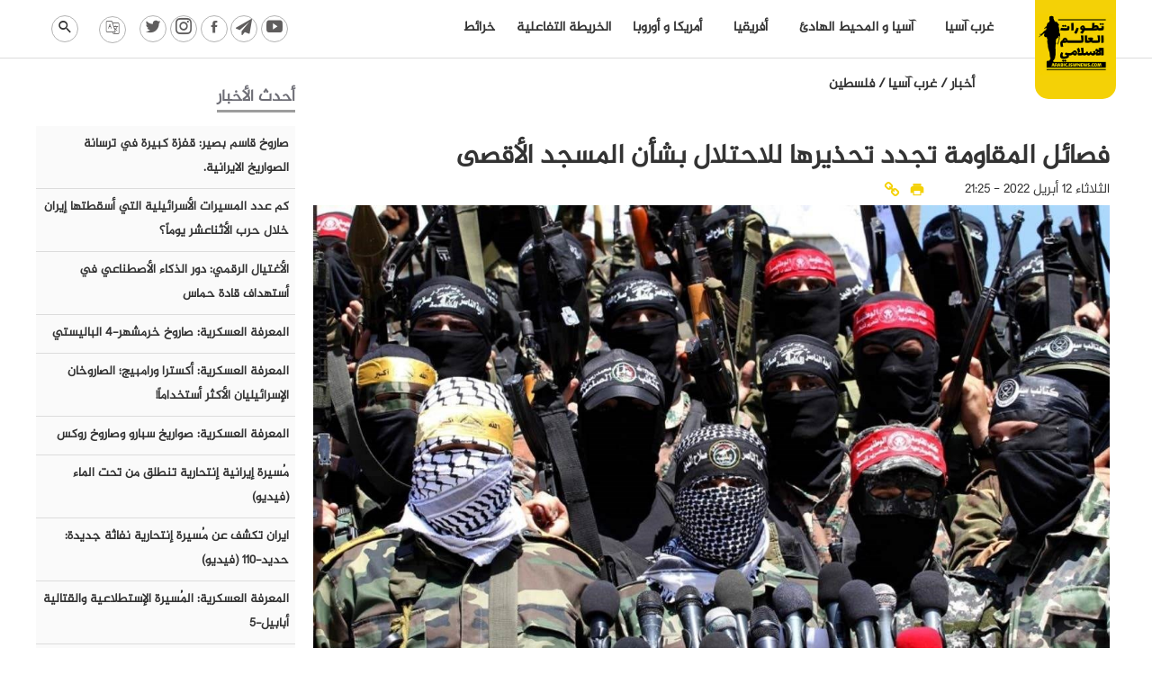

--- FILE ---
content_type: text/html; charset=UTF-8
request_url: https://arabic.iswnews.com/17457/%D9%81%D8%B5%D8%A7%D8%A6%D9%84-%D8%A7%D9%84%D9%85%D9%82%D8%A7%D9%88%D9%85%D8%A9-%D8%AA%D8%AC%D8%AF%D8%AF-%D8%AA%D8%AD%D8%B0%D9%8A%D8%B1%D9%87%D8%A7-%D9%84%D9%84%D8%A5%D8%AD%D8%AA%D9%84%D8%A7%D9%84/
body_size: 18714
content:
<!DOCTYPE html>
<html dir="rtl" lang="ar" prefix="og: https://ogp.me/ns#">
<head>
    <meta charset="UTF-8">
    <meta name="viewport" content="width=device-width, initial-scale=1.0">
    <meta name="description" content="فصائل المقاومة تجدد تحذيرها للاحتلال بشأن المسجد الأقصى">
    
<!-- تحسين محرك البحث بواسطة رانك ماث - https://rankmath.com/ -->
<link media="all" href="https://arabic.iswnews.com/wp-content/cache/autoptimize/css/autoptimize_003113e687788fe148a97e24bbe0d3a3.css" rel="stylesheet"><title>فصائل المقاومة تجدد تحذيرها للاحتلال بشأن المسجد الأقصى - تطورات العالم الإسلامي</title>
<meta name="description" content="حذرت فصائل المقاومة الفلسطينية، اليوم الثلاثاء، الاحتلال الإسرائيلي ومستوطنيه من الإقدام على تنفيذ اقتحام للمسجد الأقصى وتدنيسه والذبح فيه فيما يسمى بـ&quot;عيد الفصح&quot;."/>
<meta name="robots" content="index, follow, max-snippet:-1, max-video-preview:-1, max-image-preview:large"/>
<link rel="canonical" href="https://arabic.iswnews.com/17457/%d9%81%d8%b5%d8%a7%d8%a6%d9%84-%d8%a7%d9%84%d9%85%d9%82%d8%a7%d9%88%d9%85%d8%a9-%d8%aa%d8%ac%d8%af%d8%af-%d8%aa%d8%ad%d8%b0%d9%8a%d8%b1%d9%87%d8%a7-%d9%84%d9%84%d8%a5%d8%ad%d8%aa%d9%84%d8%a7%d9%84/" />
<meta property="og:locale" content="ar_AR" />
<meta property="og:type" content="article" />
<meta property="og:title" content="فصائل المقاومة تجدد تحذيرها للاحتلال بشأن المسجد الأقصى - تطورات العالم الإسلامي" />
<meta property="og:description" content="حذرت فصائل المقاومة الفلسطينية، اليوم الثلاثاء، الاحتلال الإسرائيلي ومستوطنيه من الإقدام على تنفيذ اقتحام للمسجد الأقصى وتدنيسه والذبح فيه فيما يسمى بـ&quot;عيد الفصح&quot;." />
<meta property="og:url" content="https://arabic.iswnews.com/17457/%d9%81%d8%b5%d8%a7%d8%a6%d9%84-%d8%a7%d9%84%d9%85%d9%82%d8%a7%d9%88%d9%85%d8%a9-%d8%aa%d8%ac%d8%af%d8%af-%d8%aa%d8%ad%d8%b0%d9%8a%d8%b1%d9%87%d8%a7-%d9%84%d9%84%d8%a5%d8%ad%d8%aa%d9%84%d8%a7%d9%84/" />
<meta property="og:site_name" content="تطورات العالم الإسلامي" />
<meta property="article:tag" content="المسجد الأقصى" />
<meta property="article:tag" content="فصائل المقاومة" />
<meta property="article:section" content="أخبار" />
<meta property="og:updated_time" content="2022-04-12T22:06:19+03:30" />
<meta property="og:image" content="https://arabic.iswnews.com/wp-content/uploads/2022/04/c60b6afd-40ce-4ebd-aca1-ad22c87cedf9.jpg" />
<meta property="og:image:secure_url" content="https://arabic.iswnews.com/wp-content/uploads/2022/04/c60b6afd-40ce-4ebd-aca1-ad22c87cedf9.jpg" />
<meta property="og:image:width" content="1200" />
<meta property="og:image:height" content="674" />
<meta property="og:image:alt" content="فصائل المقاومة تجدد تحذيرها للاحتلال بشأن المسجد الأقصى" />
<meta property="og:image:type" content="image/jpeg" />
<meta property="article:published_time" content="2022-04-12T21:25:56+03:30" />
<meta property="article:modified_time" content="2022-04-12T22:06:19+03:30" />
<meta name="twitter:card" content="summary_large_image" />
<meta name="twitter:title" content="فصائل المقاومة تجدد تحذيرها للاحتلال بشأن المسجد الأقصى - تطورات العالم الإسلامي" />
<meta name="twitter:description" content="حذرت فصائل المقاومة الفلسطينية، اليوم الثلاثاء، الاحتلال الإسرائيلي ومستوطنيه من الإقدام على تنفيذ اقتحام للمسجد الأقصى وتدنيسه والذبح فيه فيما يسمى بـ&quot;عيد الفصح&quot;." />
<meta name="twitter:image" content="https://arabic.iswnews.com/wp-content/uploads/2022/04/c60b6afd-40ce-4ebd-aca1-ad22c87cedf9.jpg" />
<meta name="twitter:label1" content="كُتب بواسطة" />
<meta name="twitter:data1" content="MKhalili" />
<meta name="twitter:label2" content="مدة القراءة" />
<meta name="twitter:data2" content="أقل من دقيقة" />
<script type="application/ld+json" class="rank-math-schema">{"@context":"https://schema.org","@graph":[{"@type":["NewsMediaOrganization","Organization"],"@id":"https://arabic.iswnews.com/#organization","name":"\u062a\u0637\u0648\u0631\u0627\u062a \u0627\u0644\u0639\u0627\u0644\u0645 \u0627\u0644\u0625\u0633\u0644\u0627\u0645\u064a","url":"https://arabic.iswnews.com","logo":{"@type":"ImageObject","@id":"https://arabic.iswnews.com/#logo","url":"http://arabic.iswnews.com/wp-content/uploads/2022/10/footer-logo.jpg","contentUrl":"http://arabic.iswnews.com/wp-content/uploads/2022/10/footer-logo.jpg","caption":"\u062a\u0637\u0648\u0631\u0627\u062a \u0627\u0644\u0639\u0627\u0644\u0645 \u0627\u0644\u0625\u0633\u0644\u0627\u0645\u064a","inLanguage":"ar","width":"250","height":"250"}},{"@type":"WebSite","@id":"https://arabic.iswnews.com/#website","url":"https://arabic.iswnews.com","name":"\u062a\u0637\u0648\u0631\u0627\u062a \u0627\u0644\u0639\u0627\u0644\u0645 \u0627\u0644\u0625\u0633\u0644\u0627\u0645\u064a","publisher":{"@id":"https://arabic.iswnews.com/#organization"},"inLanguage":"ar"},{"@type":"ImageObject","@id":"https://arabic.iswnews.com/wp-content/uploads/2022/04/c60b6afd-40ce-4ebd-aca1-ad22c87cedf9.jpg","url":"https://arabic.iswnews.com/wp-content/uploads/2022/04/c60b6afd-40ce-4ebd-aca1-ad22c87cedf9.jpg","width":"1200","height":"674","inLanguage":"ar"},{"@type":"WebPage","@id":"https://arabic.iswnews.com/17457/%d9%81%d8%b5%d8%a7%d8%a6%d9%84-%d8%a7%d9%84%d9%85%d9%82%d8%a7%d9%88%d9%85%d8%a9-%d8%aa%d8%ac%d8%af%d8%af-%d8%aa%d8%ad%d8%b0%d9%8a%d8%b1%d9%87%d8%a7-%d9%84%d9%84%d8%a5%d8%ad%d8%aa%d9%84%d8%a7%d9%84/#webpage","url":"https://arabic.iswnews.com/17457/%d9%81%d8%b5%d8%a7%d8%a6%d9%84-%d8%a7%d9%84%d9%85%d9%82%d8%a7%d9%88%d9%85%d8%a9-%d8%aa%d8%ac%d8%af%d8%af-%d8%aa%d8%ad%d8%b0%d9%8a%d8%b1%d9%87%d8%a7-%d9%84%d9%84%d8%a5%d8%ad%d8%aa%d9%84%d8%a7%d9%84/","name":"\u0641\u0635\u0627\u0626\u0644 \u0627\u0644\u0645\u0642\u0627\u0648\u0645\u0629 \u062a\u062c\u062f\u062f \u062a\u062d\u0630\u064a\u0631\u0647\u0627 \u0644\u0644\u0627\u062d\u062a\u0644\u0627\u0644 \u0628\u0634\u0623\u0646 \u0627\u0644\u0645\u0633\u062c\u062f \u0627\u0644\u0623\u0642\u0635\u0649 - \u062a\u0637\u0648\u0631\u0627\u062a \u0627\u0644\u0639\u0627\u0644\u0645 \u0627\u0644\u0625\u0633\u0644\u0627\u0645\u064a","datePublished":"2022-04-12T21:25:56+03:30","dateModified":"2022-04-12T22:06:19+03:30","isPartOf":{"@id":"https://arabic.iswnews.com/#website"},"primaryImageOfPage":{"@id":"https://arabic.iswnews.com/wp-content/uploads/2022/04/c60b6afd-40ce-4ebd-aca1-ad22c87cedf9.jpg"},"inLanguage":"ar"},{"@type":"Person","@id":"https://arabic.iswnews.com/author/mkhalili/","name":"MKhalili","url":"https://arabic.iswnews.com/author/mkhalili/","image":{"@type":"ImageObject","@id":"https://secure.gravatar.com/avatar/c928466ae9fe804e9d96e3a2bfa0a839?s=96&amp;d=mm&amp;r=g","url":"https://secure.gravatar.com/avatar/c928466ae9fe804e9d96e3a2bfa0a839?s=96&amp;d=mm&amp;r=g","caption":"MKhalili","inLanguage":"ar"},"worksFor":{"@id":"https://arabic.iswnews.com/#organization"}},{"@type":"BlogPosting","headline":"\u0641\u0635\u0627\u0626\u0644 \u0627\u0644\u0645\u0642\u0627\u0648\u0645\u0629 \u062a\u062c\u062f\u062f \u062a\u062d\u0630\u064a\u0631\u0647\u0627 \u0644\u0644\u0627\u062d\u062a\u0644\u0627\u0644 \u0628\u0634\u0623\u0646 \u0627\u0644\u0645\u0633\u062c\u062f \u0627\u0644\u0623\u0642\u0635\u0649 - \u062a\u0637\u0648\u0631\u0627\u062a \u0627\u0644\u0639\u0627\u0644\u0645 \u0627\u0644\u0625\u0633\u0644\u0627\u0645\u064a","datePublished":"2022-04-12T21:25:56+03:30","dateModified":"2022-04-12T22:06:19+03:30","articleSection":"\u0623\u062e\u0628\u0627\u0631, \u063a\u0631\u0628 \u0622\u0633\u064a\u0627, \u0641\u0644\u0633\u0637\u064a\u0646","author":{"@id":"https://arabic.iswnews.com/author/mkhalili/","name":"MKhalili"},"publisher":{"@id":"https://arabic.iswnews.com/#organization"},"description":"\u062d\u0630\u0631\u062a \u0641\u0635\u0627\u0626\u0644 \u0627\u0644\u0645\u0642\u0627\u0648\u0645\u0629 \u0627\u0644\u0641\u0644\u0633\u0637\u064a\u0646\u064a\u0629\u060c \u0627\u0644\u064a\u0648\u0645 \u0627\u0644\u062b\u0644\u0627\u062b\u0627\u0621\u060c \u0627\u0644\u0627\u062d\u062a\u0644\u0627\u0644 \u0627\u0644\u0625\u0633\u0631\u0627\u0626\u064a\u0644\u064a \u0648\u0645\u0633\u062a\u0648\u0637\u0646\u064a\u0647 \u0645\u0646 \u0627\u0644\u0625\u0642\u062f\u0627\u0645 \u0639\u0644\u0649 \u062a\u0646\u0641\u064a\u0630 \u0627\u0642\u062a\u062d\u0627\u0645 \u0644\u0644\u0645\u0633\u062c\u062f \u0627\u0644\u0623\u0642\u0635\u0649 \u0648\u062a\u062f\u0646\u064a\u0633\u0647 \u0648\u0627\u0644\u0630\u0628\u062d \u0641\u064a\u0647 \u0641\u064a\u0645\u0627 \u064a\u0633\u0645\u0649 \u0628\u0640&quot;\u0639\u064a\u062f \u0627\u0644\u0641\u0635\u062d&quot;.","name":"\u0641\u0635\u0627\u0626\u0644 \u0627\u0644\u0645\u0642\u0627\u0648\u0645\u0629 \u062a\u062c\u062f\u062f \u062a\u062d\u0630\u064a\u0631\u0647\u0627 \u0644\u0644\u0627\u062d\u062a\u0644\u0627\u0644 \u0628\u0634\u0623\u0646 \u0627\u0644\u0645\u0633\u062c\u062f \u0627\u0644\u0623\u0642\u0635\u0649 - \u062a\u0637\u0648\u0631\u0627\u062a \u0627\u0644\u0639\u0627\u0644\u0645 \u0627\u0644\u0625\u0633\u0644\u0627\u0645\u064a","@id":"https://arabic.iswnews.com/17457/%d9%81%d8%b5%d8%a7%d8%a6%d9%84-%d8%a7%d9%84%d9%85%d9%82%d8%a7%d9%88%d9%85%d8%a9-%d8%aa%d8%ac%d8%af%d8%af-%d8%aa%d8%ad%d8%b0%d9%8a%d8%b1%d9%87%d8%a7-%d9%84%d9%84%d8%a5%d8%ad%d8%aa%d9%84%d8%a7%d9%84/#richSnippet","isPartOf":{"@id":"https://arabic.iswnews.com/17457/%d9%81%d8%b5%d8%a7%d8%a6%d9%84-%d8%a7%d9%84%d9%85%d9%82%d8%a7%d9%88%d9%85%d8%a9-%d8%aa%d8%ac%d8%af%d8%af-%d8%aa%d8%ad%d8%b0%d9%8a%d8%b1%d9%87%d8%a7-%d9%84%d9%84%d8%a5%d8%ad%d8%aa%d9%84%d8%a7%d9%84/#webpage"},"image":{"@id":"https://arabic.iswnews.com/wp-content/uploads/2022/04/c60b6afd-40ce-4ebd-aca1-ad22c87cedf9.jpg"},"inLanguage":"ar","mainEntityOfPage":{"@id":"https://arabic.iswnews.com/17457/%d9%81%d8%b5%d8%a7%d8%a6%d9%84-%d8%a7%d9%84%d9%85%d9%82%d8%a7%d9%88%d9%85%d8%a9-%d8%aa%d8%ac%d8%af%d8%af-%d8%aa%d8%ad%d8%b0%d9%8a%d8%b1%d9%87%d8%a7-%d9%84%d9%84%d8%a5%d8%ad%d8%aa%d9%84%d8%a7%d9%84/#webpage"}}]}</script>
<!-- /إضافة تحسين محركات البحث لووردبريس Rank Math -->

<link rel='dns-prefetch' href='//static.addtoany.com' />
<link rel="alternate" type="application/rss+xml" title="تطورات العالم الإسلامي &laquo; فصائل المقاومة تجدد تحذيرها للاحتلال بشأن المسجد الأقصى خلاصة التعليقات" href="https://arabic.iswnews.com/17457/%d9%81%d8%b5%d8%a7%d8%a6%d9%84-%d8%a7%d9%84%d9%85%d9%82%d8%a7%d9%88%d9%85%d8%a9-%d8%aa%d8%ac%d8%af%d8%af-%d8%aa%d8%ad%d8%b0%d9%8a%d8%b1%d9%87%d8%a7-%d9%84%d9%84%d8%a5%d8%ad%d8%aa%d9%84%d8%a7%d9%84/feed/" />
<script defer src="[data-uri]"></script>
<style id='wp-emoji-styles-inline-css' type='text/css'>

	img.wp-smiley, img.emoji {
		display: inline !important;
		border: none !important;
		box-shadow: none !important;
		height: 1em !important;
		width: 1em !important;
		margin: 0 0.07em !important;
		vertical-align: -0.1em !important;
		background: none !important;
		padding: 0 !important;
	}
</style>

<style id='classic-theme-styles-inline-css' type='text/css'>
/*! This file is auto-generated */
.wp-block-button__link{color:#fff;background-color:#32373c;border-radius:9999px;box-shadow:none;text-decoration:none;padding:calc(.667em + 2px) calc(1.333em + 2px);font-size:1.125em}.wp-block-file__button{background:#32373c;color:#fff;text-decoration:none}
</style>
<style id='global-styles-inline-css' type='text/css'>
body{--wp--preset--color--black: #000000;--wp--preset--color--cyan-bluish-gray: #abb8c3;--wp--preset--color--white: #ffffff;--wp--preset--color--pale-pink: #f78da7;--wp--preset--color--vivid-red: #cf2e2e;--wp--preset--color--luminous-vivid-orange: #ff6900;--wp--preset--color--luminous-vivid-amber: #fcb900;--wp--preset--color--light-green-cyan: #7bdcb5;--wp--preset--color--vivid-green-cyan: #00d084;--wp--preset--color--pale-cyan-blue: #8ed1fc;--wp--preset--color--vivid-cyan-blue: #0693e3;--wp--preset--color--vivid-purple: #9b51e0;--wp--preset--gradient--vivid-cyan-blue-to-vivid-purple: linear-gradient(135deg,rgba(6,147,227,1) 0%,rgb(155,81,224) 100%);--wp--preset--gradient--light-green-cyan-to-vivid-green-cyan: linear-gradient(135deg,rgb(122,220,180) 0%,rgb(0,208,130) 100%);--wp--preset--gradient--luminous-vivid-amber-to-luminous-vivid-orange: linear-gradient(135deg,rgba(252,185,0,1) 0%,rgba(255,105,0,1) 100%);--wp--preset--gradient--luminous-vivid-orange-to-vivid-red: linear-gradient(135deg,rgba(255,105,0,1) 0%,rgb(207,46,46) 100%);--wp--preset--gradient--very-light-gray-to-cyan-bluish-gray: linear-gradient(135deg,rgb(238,238,238) 0%,rgb(169,184,195) 100%);--wp--preset--gradient--cool-to-warm-spectrum: linear-gradient(135deg,rgb(74,234,220) 0%,rgb(151,120,209) 20%,rgb(207,42,186) 40%,rgb(238,44,130) 60%,rgb(251,105,98) 80%,rgb(254,248,76) 100%);--wp--preset--gradient--blush-light-purple: linear-gradient(135deg,rgb(255,206,236) 0%,rgb(152,150,240) 100%);--wp--preset--gradient--blush-bordeaux: linear-gradient(135deg,rgb(254,205,165) 0%,rgb(254,45,45) 50%,rgb(107,0,62) 100%);--wp--preset--gradient--luminous-dusk: linear-gradient(135deg,rgb(255,203,112) 0%,rgb(199,81,192) 50%,rgb(65,88,208) 100%);--wp--preset--gradient--pale-ocean: linear-gradient(135deg,rgb(255,245,203) 0%,rgb(182,227,212) 50%,rgb(51,167,181) 100%);--wp--preset--gradient--electric-grass: linear-gradient(135deg,rgb(202,248,128) 0%,rgb(113,206,126) 100%);--wp--preset--gradient--midnight: linear-gradient(135deg,rgb(2,3,129) 0%,rgb(40,116,252) 100%);--wp--preset--font-size--small: 13px;--wp--preset--font-size--medium: 20px;--wp--preset--font-size--large: 36px;--wp--preset--font-size--x-large: 42px;--wp--preset--spacing--20: 0.44rem;--wp--preset--spacing--30: 0.67rem;--wp--preset--spacing--40: 1rem;--wp--preset--spacing--50: 1.5rem;--wp--preset--spacing--60: 2.25rem;--wp--preset--spacing--70: 3.38rem;--wp--preset--spacing--80: 5.06rem;--wp--preset--shadow--natural: 6px 6px 9px rgba(0, 0, 0, 0.2);--wp--preset--shadow--deep: 12px 12px 50px rgba(0, 0, 0, 0.4);--wp--preset--shadow--sharp: 6px 6px 0px rgba(0, 0, 0, 0.2);--wp--preset--shadow--outlined: 6px 6px 0px -3px rgba(255, 255, 255, 1), 6px 6px rgba(0, 0, 0, 1);--wp--preset--shadow--crisp: 6px 6px 0px rgba(0, 0, 0, 1);}:where(.is-layout-flex){gap: 0.5em;}:where(.is-layout-grid){gap: 0.5em;}body .is-layout-flow > .alignleft{float: left;margin-inline-start: 0;margin-inline-end: 2em;}body .is-layout-flow > .alignright{float: right;margin-inline-start: 2em;margin-inline-end: 0;}body .is-layout-flow > .aligncenter{margin-left: auto !important;margin-right: auto !important;}body .is-layout-constrained > .alignleft{float: left;margin-inline-start: 0;margin-inline-end: 2em;}body .is-layout-constrained > .alignright{float: right;margin-inline-start: 2em;margin-inline-end: 0;}body .is-layout-constrained > .aligncenter{margin-left: auto !important;margin-right: auto !important;}body .is-layout-constrained > :where(:not(.alignleft):not(.alignright):not(.alignfull)){max-width: var(--wp--style--global--content-size);margin-left: auto !important;margin-right: auto !important;}body .is-layout-constrained > .alignwide{max-width: var(--wp--style--global--wide-size);}body .is-layout-flex{display: flex;}body .is-layout-flex{flex-wrap: wrap;align-items: center;}body .is-layout-flex > *{margin: 0;}body .is-layout-grid{display: grid;}body .is-layout-grid > *{margin: 0;}:where(.wp-block-columns.is-layout-flex){gap: 2em;}:where(.wp-block-columns.is-layout-grid){gap: 2em;}:where(.wp-block-post-template.is-layout-flex){gap: 1.25em;}:where(.wp-block-post-template.is-layout-grid){gap: 1.25em;}.has-black-color{color: var(--wp--preset--color--black) !important;}.has-cyan-bluish-gray-color{color: var(--wp--preset--color--cyan-bluish-gray) !important;}.has-white-color{color: var(--wp--preset--color--white) !important;}.has-pale-pink-color{color: var(--wp--preset--color--pale-pink) !important;}.has-vivid-red-color{color: var(--wp--preset--color--vivid-red) !important;}.has-luminous-vivid-orange-color{color: var(--wp--preset--color--luminous-vivid-orange) !important;}.has-luminous-vivid-amber-color{color: var(--wp--preset--color--luminous-vivid-amber) !important;}.has-light-green-cyan-color{color: var(--wp--preset--color--light-green-cyan) !important;}.has-vivid-green-cyan-color{color: var(--wp--preset--color--vivid-green-cyan) !important;}.has-pale-cyan-blue-color{color: var(--wp--preset--color--pale-cyan-blue) !important;}.has-vivid-cyan-blue-color{color: var(--wp--preset--color--vivid-cyan-blue) !important;}.has-vivid-purple-color{color: var(--wp--preset--color--vivid-purple) !important;}.has-black-background-color{background-color: var(--wp--preset--color--black) !important;}.has-cyan-bluish-gray-background-color{background-color: var(--wp--preset--color--cyan-bluish-gray) !important;}.has-white-background-color{background-color: var(--wp--preset--color--white) !important;}.has-pale-pink-background-color{background-color: var(--wp--preset--color--pale-pink) !important;}.has-vivid-red-background-color{background-color: var(--wp--preset--color--vivid-red) !important;}.has-luminous-vivid-orange-background-color{background-color: var(--wp--preset--color--luminous-vivid-orange) !important;}.has-luminous-vivid-amber-background-color{background-color: var(--wp--preset--color--luminous-vivid-amber) !important;}.has-light-green-cyan-background-color{background-color: var(--wp--preset--color--light-green-cyan) !important;}.has-vivid-green-cyan-background-color{background-color: var(--wp--preset--color--vivid-green-cyan) !important;}.has-pale-cyan-blue-background-color{background-color: var(--wp--preset--color--pale-cyan-blue) !important;}.has-vivid-cyan-blue-background-color{background-color: var(--wp--preset--color--vivid-cyan-blue) !important;}.has-vivid-purple-background-color{background-color: var(--wp--preset--color--vivid-purple) !important;}.has-black-border-color{border-color: var(--wp--preset--color--black) !important;}.has-cyan-bluish-gray-border-color{border-color: var(--wp--preset--color--cyan-bluish-gray) !important;}.has-white-border-color{border-color: var(--wp--preset--color--white) !important;}.has-pale-pink-border-color{border-color: var(--wp--preset--color--pale-pink) !important;}.has-vivid-red-border-color{border-color: var(--wp--preset--color--vivid-red) !important;}.has-luminous-vivid-orange-border-color{border-color: var(--wp--preset--color--luminous-vivid-orange) !important;}.has-luminous-vivid-amber-border-color{border-color: var(--wp--preset--color--luminous-vivid-amber) !important;}.has-light-green-cyan-border-color{border-color: var(--wp--preset--color--light-green-cyan) !important;}.has-vivid-green-cyan-border-color{border-color: var(--wp--preset--color--vivid-green-cyan) !important;}.has-pale-cyan-blue-border-color{border-color: var(--wp--preset--color--pale-cyan-blue) !important;}.has-vivid-cyan-blue-border-color{border-color: var(--wp--preset--color--vivid-cyan-blue) !important;}.has-vivid-purple-border-color{border-color: var(--wp--preset--color--vivid-purple) !important;}.has-vivid-cyan-blue-to-vivid-purple-gradient-background{background: var(--wp--preset--gradient--vivid-cyan-blue-to-vivid-purple) !important;}.has-light-green-cyan-to-vivid-green-cyan-gradient-background{background: var(--wp--preset--gradient--light-green-cyan-to-vivid-green-cyan) !important;}.has-luminous-vivid-amber-to-luminous-vivid-orange-gradient-background{background: var(--wp--preset--gradient--luminous-vivid-amber-to-luminous-vivid-orange) !important;}.has-luminous-vivid-orange-to-vivid-red-gradient-background{background: var(--wp--preset--gradient--luminous-vivid-orange-to-vivid-red) !important;}.has-very-light-gray-to-cyan-bluish-gray-gradient-background{background: var(--wp--preset--gradient--very-light-gray-to-cyan-bluish-gray) !important;}.has-cool-to-warm-spectrum-gradient-background{background: var(--wp--preset--gradient--cool-to-warm-spectrum) !important;}.has-blush-light-purple-gradient-background{background: var(--wp--preset--gradient--blush-light-purple) !important;}.has-blush-bordeaux-gradient-background{background: var(--wp--preset--gradient--blush-bordeaux) !important;}.has-luminous-dusk-gradient-background{background: var(--wp--preset--gradient--luminous-dusk) !important;}.has-pale-ocean-gradient-background{background: var(--wp--preset--gradient--pale-ocean) !important;}.has-electric-grass-gradient-background{background: var(--wp--preset--gradient--electric-grass) !important;}.has-midnight-gradient-background{background: var(--wp--preset--gradient--midnight) !important;}.has-small-font-size{font-size: var(--wp--preset--font-size--small) !important;}.has-medium-font-size{font-size: var(--wp--preset--font-size--medium) !important;}.has-large-font-size{font-size: var(--wp--preset--font-size--large) !important;}.has-x-large-font-size{font-size: var(--wp--preset--font-size--x-large) !important;}
.wp-block-navigation a:where(:not(.wp-element-button)){color: inherit;}
:where(.wp-block-post-template.is-layout-flex){gap: 1.25em;}:where(.wp-block-post-template.is-layout-grid){gap: 1.25em;}
:where(.wp-block-columns.is-layout-flex){gap: 2em;}:where(.wp-block-columns.is-layout-grid){gap: 2em;}
.wp-block-pullquote{font-size: 1.5em;line-height: 1.6;}
</style>






<script defer id="addtoany-core-js-before" src="[data-uri]"></script>
<script type="text/javascript" defer src="https://static.addtoany.com/menu/page.js" id="addtoany-core-js"></script>
<script type="text/javascript" src="https://arabic.iswnews.com/wp-includes/js/jquery/jquery.min.js" id="jquery-core-js"></script>
<script defer type="text/javascript" src="https://arabic.iswnews.com/wp-includes/js/jquery/jquery-migrate.min.js" id="jquery-migrate-js"></script>
<script type="text/javascript" defer src="https://arabic.iswnews.com/wp-content/plugins/add-to-any/addtoany.min.js" id="addtoany-jquery-js"></script>
<script defer id="ntb_js_into_anims-js-extra" src="[data-uri]"></script>
<script defer type="text/javascript" src="https://arabic.iswnews.com/wp-content/themes/dw-iswnews/assets/js/jquery-ui.min.js" id="jquery-uit-js"></script>
<script defer type="text/javascript" src="https://arabic.iswnews.com/wp-content/themes/dw-iswnews/assets/js/jquery.ui.touch-punch.min.js" id="jquery-ui-touch-js"></script>
<script defer type="text/javascript" src="https://arabic.iswnews.com/wp-content/cache/autoptimize/js/autoptimize_single_c4553503ddd0e06ae608c18dbb567d4a.js" id="organictabs-js"></script>
<script defer type="text/javascript" src="https://arabic.iswnews.com/wp-content/cache/autoptimize/js/autoptimize_single_d4ef7821b72536539e54d378120b6947.js" id="functions-js"></script>
<script defer type="text/javascript" src="https://arabic.iswnews.com/wp-content/themes/dw-iswnews/assets/js/slick.min.js" id="slick-js-js"></script>
<script defer type="text/javascript" src="https://arabic.iswnews.com/wp-content/cache/autoptimize/js/autoptimize_single_cefb4dbaf4ac8d27282908e86cfc40cd.js" id="slick-rtl-js"></script>
<script defer id="ajax-script-js-extra" src="[data-uri]"></script>
<script defer type="text/javascript" src="https://arabic.iswnews.com/wp-content/cache/autoptimize/js/autoptimize_single_c8abcce7719bc5f93ee7b1fed33729ad.js" id="ajax-script-js"></script>
<link rel="https://api.w.org/" href="https://arabic.iswnews.com/wp-json/" /><link rel="alternate" type="application/json" href="https://arabic.iswnews.com/wp-json/wp/v2/posts/17457" /><link rel="EditURI" type="application/rsd+xml" title="RSD" href="https://arabic.iswnews.com/xmlrpc.php?rsd" />
<meta name="generator" content="WordPress 6.4.7" />
<link rel='shortlink' href='https://arabic.iswnews.com/?p=17457' />
<link rel="alternate" type="application/json+oembed" href="https://arabic.iswnews.com/wp-json/oembed/1.0/embed?url=https%3A%2F%2Farabic.iswnews.com%2F17457%2F%25d9%2581%25d8%25b5%25d8%25a7%25d8%25a6%25d9%2584-%25d8%25a7%25d9%2584%25d9%2585%25d9%2582%25d8%25a7%25d9%2588%25d9%2585%25d8%25a9-%25d8%25aa%25d8%25ac%25d8%25af%25d8%25af-%25d8%25aa%25d8%25ad%25d8%25b0%25d9%258a%25d8%25b1%25d9%2587%25d8%25a7-%25d9%2584%25d9%2584%25d8%25a5%25d8%25ad%25d8%25aa%25d9%2584%25d8%25a7%25d9%2584%2F" />
<link rel="alternate" type="text/xml+oembed" href="https://arabic.iswnews.com/wp-json/oembed/1.0/embed?url=https%3A%2F%2Farabic.iswnews.com%2F17457%2F%25d9%2581%25d8%25b5%25d8%25a7%25d8%25a6%25d9%2584-%25d8%25a7%25d9%2584%25d9%2585%25d9%2582%25d8%25a7%25d9%2588%25d9%2585%25d8%25a9-%25d8%25aa%25d8%25ac%25d8%25af%25d8%25af-%25d8%25aa%25d8%25ad%25d8%25b0%25d9%258a%25d8%25b1%25d9%2587%25d8%25a7-%25d9%2584%25d9%2584%25d8%25a5%25d8%25ad%25d8%25aa%25d9%2584%25d8%25a7%25d9%2584%2F&#038;format=xml" />

        <style>
		@font-face {
        font-family: DroidKufi_Ben;
        src: url(https://arabic.iswnews.com/wp-content/plugins/news-ticker-benaceur/font/DroidKufi-Regular.eot);
        src: url(https://arabic.iswnews.com/wp-content/plugins/news-ticker-benaceur/font/DroidKufi-Regular.eot?#iefix) format("embedded-opentype"),
        url(https://arabic.iswnews.com/wp-content/plugins/news-ticker-benaceur/font/droidkufi-regular.ttf) format("truetype"),
		url(https://arabic.iswnews.com/wp-content/plugins/news-ticker-benaceur/font/droidkufi-regular.woff2) format("woff2"),
	    url(https://arabic.iswnews.com/wp-content/plugins/news-ticker-benaceur/font/droidkufi-regular.woff) format("woff");
        }
        </style>
		<style>#ntbne_five, #ntbne_five_ie8, #ntbne2, #scroll-ntb {display: none;}</style>
<style type="text/css">
.n_t_ntb_bimg {display: none;}

.n_t_ntb_bimg {
margin:0 10px;
}
.n_t_ntb_bimg span {display:inline-block; vertical-align:middle;}

.ntb_img_post_t_scrollntb::before {
content:"";
}

.ntb_img_post_t_scrollntb {
margin:0 5px 0 2px;
}


@media only screen and (max-width: 782px) {
	.n_t_ntb_b .n_t_ntb_b-name {display:none;}
	
	#ntbne_five_c { 
	padding-left:5px;
	}
	
}

	.n_t_ntb_b {
		font-size:14px;
		font-weight:normal;
		width:100%;
    	opacity:1;
		overflow:hidden;
		position:relative;	
	}
	#scroll-ntb {
        		color:#000000;
	}
	#scroll-ntb a {
		color:#000000;
		text-decoration: none;
	   -webkit-transition: all 0.5s ease-out;
	   -moz-transition: all 0.5s ease-out;
	   -o-transition: all 0.5s ease-out;
	    transition: all 0.5s ease-out;
	}
	#scroll-ntb a:hover {
		color:#847c7c;
		text-decoration: none;
	   -webkit-transition: all 0.5s ease-out;
	   -moz-transition: all 0.5s ease-out;
	   -o-transition: all 0.5s ease-out;
	    transition: all 0.5s ease-out;
		}
		
	.n_t_ntb_b-name {
		color:#000000;
		background-color:#f4d106;
    	font-size:16px;
		float:right;
		height:42px;
		text-align:center;
		    	line-height:42px;
		
	

	}
    @-webkit-keyframes pulsateNTB
    {
	0%   { color: #ddd; text-shadow: 0 -1px 0 #000; }
	50%  { color: #fff; text-shadow: 0 -1px 0 #444, 0 0 5px #ffd, 0 0 8px #fff; }
	100% { color: #ddd; text-shadow: 0 -1px 0 #000; }
    }
    @keyframes pulsateNTB
    {
	0%   { color: #ddd; text-shadow: 0 -1px 0 #000; }
	50%  { color: #fff; text-shadow: 0 -1px 0 #444, 0 0 5px #ffd, 0 0 8px #fff; }
	100% { color: #ddd; text-shadow: 0 -1px 0 #000; }
    }

	#scroll-ntb div {
		margin-top:px;
        margin-bottom:;
	}

/* for limarquee
.str_wrap {
	overflow:hidden;
	width:100%;
	position:relative;
	white-space:nowrap;
}

.str_move { 
	white-space:nowrap;
	position:absolute; 
}
.str_vertical .str_move,
.str_down .str_move {
	white-space:normal;
	width:100%;
}
*/

	.n_t_ntb_b, #scroll-ntb, #ntbne_five_c {
    	height:42px;
	    line-height:42px;
	}

@media only screen and (min-width: 782px) {
	#ntbne_five_c {
	padding-left:5px;
	}
}

@media only screen and (max-width: 782px) {
		.n_t_ntb_b, #scroll-ntb, #ntbne_five_c {
    	height:46px;
	    line-height:46px;
	}
	}
</style>
<style>
	.n_t_ntb_b, .news-ticker-ntb, .news_ticker_ntb_ie8 {
	margin:0px 0px 0px 0px;
	box-sizing: border-box;
    -webkit-box-sizing: border-box;
	border-right:0px solid #ffffff;
	border-left:0px solid #ffffff;
    border-radius:1px;
	text-shadow: none;
    }
	
	#ntbne_five_c, #ntbne_five_c_ie8 {
	border-top:0px solid #ffffff;
	border-bottom:2px solid #ffffff;
    box-sizing: border-box;
    -webkit-box-sizing: border-box;	
	position: relative;
		margin: 0;
	}
	
	.news-ticker-ntb ul, .news_ticker_ntb_ie8 ul {
	padding: 0px;
	margin: 0px;
	}
	
	
	#ntb--title, .n_t_ntb_b-name, #ntb--title_ie8 {
	    font-family:Verdana, DroidKufi_Ben, Arial; 
        box-sizing: border-box;
        -webkit-box-sizing: border-box;	
    	height:42px;
		line-height:40px;
	    margin-top: 0px;
	    	    margin-left: 5px;
	    		margin-right: 0px;
	    border-top:0px solid #ffffff;
	    border-bottom:0px solid #ffffff;
	    border-right:0px solid #ffffff;
	    border-left:0px solid #ffffff;
		width: 90px;
	}
	
	.news-ticker-ntb, .news_ticker_ntb_ie8 {
	    	
		direction:rtl;
	    		text-align:right;
	}

    @media only screen and (min-width: 782px) {
    .news-ticker-ntb, .n_t_ntb_b {letter-spacing: normal;}
	}
	
.ntb_ellip {
  display: block;
  height: 100%;
}

.ntb_ellip-line {
  text-overflow: ellipsis;
  white-space: nowrap;
  word-wrap: normal;
  max-width: 100%;
}

.ntb_ellip,
.ntb_ellip-line {
  position: relative;
  overflow: hidden;
}

    @media only screen and (max-width: 782px) {
		
    	
	#ntbne2 ul, #ntbne_five_c {
		padding-right: 5px;
		}
	
	#ntbne_five, #ntbne2 ul, #ntbne_five_c {
	padding-top: 0px;
	padding-bottom: 0px;
	margin-top: 0px;
	margin-bottom: 0px;
	margin-right: 0px;
	}
	
	.news-ticker-ntb, .ticker-content, .n_t_ntb_b {
	font-size:15px;
	}
		}

	
		
		#next-button-ntb:before,#next-button-ntb_ie8:before {content: "\003C";}
	#prev-button-ntb:before,#prev-button-ntb_ie8:before {content: "\003E";}
    	
		
	#next-button-ntb:before, #next-button-ntb_ie8:before, #prev-button-ntb:before, #prev-button-ntb_ie8:before {
	font-family: Verdana, Tahoma;	
	font-weight: normal;
	}
	
    #next-button-ntb, #prev-button-ntb, #next-button-ntb_ie8, #prev-button-ntb_ie8 {
    position:absolute;
	z-index: 99;
    cursor:pointer;
    -webkit-transition: opacity 1s ease-in-out;
    -moz-transition: opacity 0.3s ease-in-out;
    -ms-transition: opacity 0.3s ease-in-out;
    -o-transition: opacity 0.3s ease-in-out;
    transition: opacity 0.3s ease-in-out; 
	filter: alpha(opacity=70);
    opacity: 0.7;
	top:0px;
	margin-top:0px;
    font-size:26px;
	color:#8f8f8f;
	}
	
	#next-button-ntb, #next-button-ntb_ie8 {left: 34px;} #prev-button-ntb, #prev-button-ntb_ie8 {left: 10px;}	
    #next-button-ntb:hover, #prev-button-ntb:hover, #next-button-ntb_ie8:hover, #prev-button-ntb_ie8:hover {
    filter: alpha(opacity=100);
    opacity: 1;
	}
	
	.n_t_ntb_b a, .news-ticker-ntb a, .news_ticker_ntb_ie8 a, .ntb_ellip {
	font-family:Verdana, DroidKufi_Ben, Arial; 
	text-decoration:none; 
	}
	
    .news-ticker-ntb, .news_ticker_ntb_ie8, .n_t_ntb_b a, .news-ticker-ntb a, .news_ticker_ntb_ie8 a, #ntb--title, .n_t_ntb_b-name, #ntb--title_ie8 {
	font-weight:normal;
	}

    .n_t_ntb_b, .news-ticker-ntb {background-color:#ffffff;}   
	#ntbne_five li, #ntbne_five_ie8 li, #ntbne_five, #ntbne_five_ie8 {
    	height:41px;
		line-height:41px;
	}
	#next-button-ntb, #prev-button-ntb, #prev-button-ntb_ie8 {
		line-height:39px;
	}
	    @media only screen and (max-width: 782px) {
		
	#ntbne_five li, #ntbne_five {
    	height:45px;
		line-height:45px;
	}
	#next-button-ntb, #prev-button-ntb {
		line-height:43px;
	}
	
	}
    	.n_t_ntb_b a, .news-ticker-ntb a, .news_ticker_ntb_ie8 a {
		display:block !important;
		border: none;
	}
</style>



<!--[if lt IE 9]>
<style>
    .n_t_ntb_b, .news-ticker-ntb, #next-button-ntb_ie8,#prev-button-ntb_ie8 {display:none;}

		

	#ntbne_five_ie8 {
		margin-right: 0;
		display:block;
	    color:#bebebe;
	}
	#ntbne_five_ie8 li {
		list-style: none;
		margin-top:0px;
		display: block;
	}
	.news_ticker_ntb_ie8 ul a {
	    color:#000000;
		text-decoration: none;
	}
	
	.news_ticker_ntb_ie8, #ntbne_five_ie8_c {
    	height:42px;
	    line-height:42px;
	}

	#ntbne_five_ie8 {
    	height:42px;
	}
	#ntbne_five_ie8 li {
		overflow-y: hidden;
		list-style: none;
		margin-top:0px;
		display: block;
    	height:42px;
	    line-height:42px;
	}
	.news_ticker_ntb_ie8 {
	    line-height:42px;
	}
	.news_ticker_ntb_ie8 ul {
		overflow-y: hidden;
	}

	.news_ticker_ntb_ie8 ul a:hover {
		color:#847c7c;
		text-decoration: none;
	   -webkit-transition: all 0.5s ease-out;
	   -moz-transition: all 0.5s ease-out;
	   -o-transition: all 0.5s ease-out;
	    transition: all 0.5s ease-out;
	}

	#ntb--title_ie8 {
        z-index: 2;
		color:#000000;
		background-color:#f4d106;
    	font-size:16px;
		display:block;
		float:right;
		height:42px;
		text-align:center;
		    	line-height:42px;
		
	

	}
    @-webkit-keyframes pulsateNTB
    {
	0%   { color: #ddd; text-shadow: 0 -1px 0 #000; }
	50%  { color: #fff; text-shadow: 0 -1px 0 #444, 0 0 5px #ffd, 0 0 8px #fff; }
	100% { color: #ddd; text-shadow: 0 -1px 0 #000; }
    }
    @keyframes pulsateNTB
    {
	0%   { color: #ddd; text-shadow: 0 -1px 0 #000; }
	50%  { color: #fff; text-shadow: 0 -1px 0 #444, 0 0 5px #ffd, 0 0 8px #fff; }
	100% { color: #ddd; text-shadow: 0 -1px 0 #000; }
    }
	
	.news_ticker_ntb_ie8 {
	font-family:Verdana, DroidKufi_Ben, Arial;
	font-size:14px;
	font-weight:normal;
	width:100%;
	opacity:1;
	position:relative;
    overflow: hidden;
	}
	
    .news_ticker_ntb_ie8 ul {
	margin-top: 0px; 
	margin-bottom: 0px;
	}
	
	.ntbne_old_browser_ie8 {
	padding:0 6px;
	background: yellow;	
	color: red;	
	}
	
</style>

<div class="news_ticker_ntb_ie8">
		 	 
		 <span id="ntb--title_ie8">عاجل</span>
		 				<a title="السابق" href="#"><div id="next-button-ntb_ie8"></div></a>
				<a title="التالي" href="#"><div id="prev-button-ntb_ie8"></div></a>
							
					
				<ul id="ntbne_five_ie8" >
				<span class="n_t_ntb_bimg"><span><span class="ntb_img_post_t_scrollntb"></span></span><span><a href="#" title="">
                <p class="ntbne_old_browser_ie8">متصفحك الحالي قديم, غير متوافق مع شريط الأخبار هذا, يرجى تحديثه!</p>
				</a></span></span>                </ul>
</div>

<![endif]-->
<style>#ntbne_five, #ntbne_five_ie8, #scroll-ntb {display: inherit;}</style><!-- Analytics by WP Statistics - https://wp-statistics.com -->
<style></style><link rel="icon" href="https://arabic.iswnews.com/wp-content/uploads/2021/12/cropped-ISWNews-Ar-2-1-32x32.png" sizes="32x32" />
<link rel="icon" href="https://arabic.iswnews.com/wp-content/uploads/2021/12/cropped-ISWNews-Ar-2-1-192x192.png" sizes="192x192" />
<link rel="apple-touch-icon" href="https://arabic.iswnews.com/wp-content/uploads/2021/12/cropped-ISWNews-Ar-2-1-180x180.png" />
<meta name="msapplication-TileImage" content="https://arabic.iswnews.com/wp-content/uploads/2021/12/cropped-ISWNews-Ar-2-1-270x270.png" />
</head>    <body class="dw-single">
        <div class="dw-top-menu-container">
        <div class="dw-container">
            <div class="dw-menu-area">
                <a href="https://arabic.iswnews.com">
                    <div class="dw-logo primary-logo">
                        <img src="https://arabic.iswnews.com/wp-content/uploads/2022/10/logo.png"></div>
                </a>
                <span class="menu-icon">
                        <a href="#" class="menu"><span></span></a>
                        <div id="hamburger">
                            <span></span>
                            <span></span>
                            <span></span>
                        </div>
                </span>
                <nav class="dw-menu">
                    <div class="dw-search-section-fieldm">
                        <div class="dw-container">
                            <form method="get" action="https://arabic.iswnews.com">
                                <label>
                                    <input type="search" name="s" value=""
                                           placeholder="بحث...">
                                </label>
                            </form>
                        </div>
                    </div>
                    <div class="menu-%d9%85%d9%86%d9%88%db%8c-%d8%a7%d8%b5%d9%84%db%8c-container"><ul id="menu-%d9%85%d9%86%d9%88%db%8c-%d8%a7%d8%b5%d9%84%db%8c" class="menu"><li id="menu-item-46" class="menu-item menu-item-type-taxonomy menu-item-object-category current-post-ancestor current-menu-parent current-post-parent menu-item-has-children menu-item-46"><a href="https://arabic.iswnews.com/category/west-asia/">غرب آسيا<i class="icon-arrow-down"></i></a>
<ul class="sub-menu">
	<li id="menu-item-47" class="menu-item menu-item-type-taxonomy menu-item-object-category menu-item-47"><a href="https://arabic.iswnews.com/category/west-asia/iran/">إيران</a></li>
	<li id="menu-item-51" class="menu-item menu-item-type-taxonomy menu-item-object-category menu-item-51"><a href="https://arabic.iswnews.com/category/west-asia/yemen/">اليمن</a></li>
	<li id="menu-item-55" class="menu-item menu-item-type-taxonomy menu-item-object-category menu-item-55"><a href="https://arabic.iswnews.com/category/west-asia/lebanon/">لبنان</a></li>
	<li id="menu-item-170" class="menu-item menu-item-type-taxonomy menu-item-object-category menu-item-170"><a href="https://arabic.iswnews.com/category/west-asia/qatar/">قطر</a></li>
	<li id="menu-item-53" class="menu-item menu-item-type-taxonomy menu-item-object-category menu-item-53"><a href="https://arabic.iswnews.com/category/west-asia/syria/">سوريا</a></li>
	<li id="menu-item-50" class="menu-item menu-item-type-taxonomy menu-item-object-category menu-item-50"><a href="https://arabic.iswnews.com/category/west-asia/saudi-arabia/">العربية السعودية</a></li>
	<li id="menu-item-54" class="menu-item menu-item-type-taxonomy menu-item-object-category current-post-ancestor current-menu-parent current-post-parent menu-item-54"><a href="https://arabic.iswnews.com/category/west-asia/palestine/">فلسطين</a></li>
	<li id="menu-item-11456" class="menu-item menu-item-type-taxonomy menu-item-object-category menu-item-11456"><a href="https://arabic.iswnews.com/category/west-asia/oman/">عمان</a></li>
	<li id="menu-item-49" class="menu-item menu-item-type-taxonomy menu-item-object-category menu-item-49"><a href="https://arabic.iswnews.com/category/west-asia/iraq/">العراق</a></li>
	<li id="menu-item-11457" class="menu-item menu-item-type-taxonomy menu-item-object-category menu-item-11457"><a href="https://arabic.iswnews.com/category/west-asia/%d8%a7%d9%84%d8%a5%d9%85%d8%a7%d8%b1%d8%a7%d8%aa/">الإمارات</a></li>
	<li id="menu-item-11459" class="menu-item menu-item-type-taxonomy menu-item-object-category menu-item-11459"><a href="https://arabic.iswnews.com/category/west-asia/%d8%a7%d9%84%d8%a3%d8%b1%d8%af%d9%86/">الأردن</a></li>
	<li id="menu-item-11458" class="menu-item menu-item-type-taxonomy menu-item-object-category menu-item-11458"><a href="https://arabic.iswnews.com/category/west-asia/%d8%a7%d9%84%d9%83%d9%88%d9%8a%d8%aa/">الكويت</a></li>
	<li id="menu-item-52" class="menu-item menu-item-type-taxonomy menu-item-object-category menu-item-52"><a href="https://arabic.iswnews.com/category/west-asia/turkey/">تركيا</a></li>
	<li id="menu-item-48" class="menu-item menu-item-type-taxonomy menu-item-object-category menu-item-48"><a href="https://arabic.iswnews.com/category/west-asia/bahrain/">البحرين</a></li>
	<li id="menu-item-11460" class="menu-item menu-item-type-taxonomy menu-item-object-category menu-item-11460"><a href="https://arabic.iswnews.com/category/west-asia/%d8%a7%d8%b3%d8%b1%d8%a7%d8%a6%d9%8a%d9%84/">اسرائيل</a></li>
</ul>
</li>
<li id="menu-item-56" class="menu-item menu-item-type-taxonomy menu-item-object-category menu-item-has-children menu-item-56"><a href="https://arabic.iswnews.com/category/central-asia-pacific/">آسيا و المحيط الهادئ<i class="icon-arrow-down"></i></a>
<ul class="sub-menu">
	<li id="menu-item-58" class="menu-item menu-item-type-taxonomy menu-item-object-category menu-item-58"><a href="https://arabic.iswnews.com/category/central-asia-pacific/afghanistan/">أفغانستان</a></li>
	<li id="menu-item-61" class="menu-item menu-item-type-taxonomy menu-item-object-category menu-item-61"><a href="https://arabic.iswnews.com/category/central-asia-pacific/pakistan/">باكستان</a></li>
	<li id="menu-item-11467" class="menu-item menu-item-type-taxonomy menu-item-object-category menu-item-11467"><a href="https://arabic.iswnews.com/category/central-asia-pacific/%d9%85%d8%a7%d9%84%d9%8a%d8%b2%d9%8a%d8%a7/">ماليزيا</a></li>
	<li id="menu-item-62" class="menu-item menu-item-type-taxonomy menu-item-object-category menu-item-62"><a href="https://arabic.iswnews.com/category/central-asia-pacific/russia/">روسيا</a></li>
	<li id="menu-item-57" class="menu-item menu-item-type-taxonomy menu-item-object-category menu-item-57"><a href="https://arabic.iswnews.com/category/central-asia-pacific/azerbaijan/">أذربيجان</a></li>
	<li id="menu-item-11466" class="menu-item menu-item-type-taxonomy menu-item-object-category menu-item-11466"><a href="https://arabic.iswnews.com/category/central-asia-pacific/%d9%83%d8%b4%d9%85%d9%8a%d8%b1/">كشمير</a></li>
	<li id="menu-item-63" class="menu-item menu-item-type-taxonomy menu-item-object-category menu-item-63"><a href="https://arabic.iswnews.com/category/central-asia-pacific/myanmar/">ميانمار</a></li>
	<li id="menu-item-11469" class="menu-item menu-item-type-taxonomy menu-item-object-category menu-item-11469"><a href="https://arabic.iswnews.com/category/central-asia-pacific/%d8%a7%d9%84%d8%b4%d9%8a%d8%b4%d8%a7%d9%86/">الشيشان</a></li>
	<li id="menu-item-11468" class="menu-item menu-item-type-taxonomy menu-item-object-category menu-item-11468"><a href="https://arabic.iswnews.com/category/central-asia-pacific/%d8%a3%d8%b1%d9%85%d9%8a%d9%86%d9%8a%d8%a7/">أرمينيا</a></li>
	<li id="menu-item-60" class="menu-item menu-item-type-taxonomy menu-item-object-category menu-item-60"><a href="https://arabic.iswnews.com/category/central-asia-pacific/india/">الهند</a></li>
	<li id="menu-item-59" class="menu-item menu-item-type-taxonomy menu-item-object-category menu-item-59"><a href="https://arabic.iswnews.com/category/central-asia-pacific/philippines/">الفلبين</a></li>
	<li id="menu-item-11470" class="menu-item menu-item-type-taxonomy menu-item-object-category menu-item-11470"><a href="https://arabic.iswnews.com/category/central-asia-pacific/%d8%b7%d8%a7%d8%ac%d9%8a%d9%83%d8%b3%d8%aa%d8%a7%d9%86/">طاجيكستان</a></li>
</ul>
</li>
<li id="menu-item-44" class="menu-item menu-item-type-taxonomy menu-item-object-category menu-item-has-children menu-item-44"><a href="https://arabic.iswnews.com/category/africa/">أفريقيا<i class="icon-arrow-down"></i></a>
<ul class="sub-menu">
	<li id="menu-item-176" class="menu-item menu-item-type-taxonomy menu-item-object-category menu-item-176"><a href="https://arabic.iswnews.com/category/africa/libya/">ليبيا</a></li>
	<li id="menu-item-175" class="menu-item menu-item-type-taxonomy menu-item-object-category menu-item-175"><a href="https://arabic.iswnews.com/category/africa/sudan/">سودان</a></li>
	<li id="menu-item-171" class="menu-item menu-item-type-taxonomy menu-item-object-category menu-item-171"><a href="https://arabic.iswnews.com/category/africa/algeria/">الجزائر</a></li>
	<li id="menu-item-173" class="menu-item menu-item-type-taxonomy menu-item-object-category menu-item-173"><a href="https://arabic.iswnews.com/category/africa/maghreb/">المغرب العربي</a></li>
	<li id="menu-item-177" class="menu-item menu-item-type-taxonomy menu-item-object-category menu-item-177"><a href="https://arabic.iswnews.com/category/africa/egypt/">مصر</a></li>
	<li id="menu-item-172" class="menu-item menu-item-type-taxonomy menu-item-object-category menu-item-172"><a href="https://arabic.iswnews.com/category/africa/somali/">الصومالية</a></li>
	<li id="menu-item-174" class="menu-item menu-item-type-taxonomy menu-item-object-category menu-item-174"><a href="https://arabic.iswnews.com/category/africa/tunisia/">تونس</a></li>
	<li id="menu-item-11473" class="menu-item menu-item-type-taxonomy menu-item-object-category menu-item-11473"><a href="https://arabic.iswnews.com/category/africa/%d8%a7%d9%84%d8%b5%d8%ad%d8%b1%d8%a7%d8%a1-%d8%a7%d9%84%d8%ba%d8%b1%d8%a8%d9%8a%d8%a9/">الصحراء الغربية</a></li>
	<li id="menu-item-11471" class="menu-item menu-item-type-taxonomy menu-item-object-category menu-item-11471"><a href="https://arabic.iswnews.com/category/africa/%d8%a5%d8%ab%d9%8a%d9%88%d8%a8%d9%8a%d8%a7/">إثيوبيا</a></li>
	<li id="menu-item-11477" class="menu-item menu-item-type-taxonomy menu-item-object-category menu-item-11477"><a href="https://arabic.iswnews.com/category/africa/%d9%85%d9%88%d8%b2%d9%85%d8%a8%d9%8a%d9%82/">موزمبيق</a></li>
	<li id="menu-item-11478" class="menu-item menu-item-type-taxonomy menu-item-object-category menu-item-11478"><a href="https://arabic.iswnews.com/category/africa/%d9%85%d8%a7%d9%84%d9%8a/">مالي</a></li>
	<li id="menu-item-178" class="menu-item menu-item-type-taxonomy menu-item-object-category menu-item-178"><a href="https://arabic.iswnews.com/category/africa/nigeria/">نيجيريا</a></li>
</ul>
</li>
<li id="menu-item-45" class="menu-item menu-item-type-taxonomy menu-item-object-category menu-item-45"><a href="https://arabic.iswnews.com/category/america-europe/">أمريكا و أوروبا</a></li>
<li id="menu-item-9064" class="menu-item menu-item-type-custom menu-item-object-custom menu-item-9064"><a href="https://www.google.com/maps/d/viewer?mid=1M-_ymjR9xwOK7KMikOcUFSAE1ac">الخريطة التفاعلية</a></li>
<li id="menu-item-9065" class="menu-item menu-item-type-taxonomy menu-item-object-category menu-item-9065"><a href="https://arabic.iswnews.com/category/map/">خرائط</a></li>
</ul></div>                        <ul class="dw-mobile-lang">
                                                            <li><a href="https://iswnews.com/"
                                       target="_blank">فارسی</a></li>
                                                            <li><a href="https://english.iswnews.com/"
                                       target="_blank">English</a></li>
                                                            <li><a href="https://kurdish.iswnews.com/"
                                       target="_blank">کوردی</a></li>
                                                            <li><a href="https://aze.iswnews.com/"
                                       target="_blank">Azəri</a></li>
                                                    </ul>
                                    </nav>

                <div class="dw-menu-search">
                    <span class="dw-search-icon"><i class="icon-search"></i> </span>
                </div>
                                    <div class="dw-lang-set">
                        <i class="icon-lang"></i>
                        <div class="lang-dropdown">
                                                            <a href="https://iswnews.com/"
                                   target="_blank">فارسی</a>
                                                            <a href="https://english.iswnews.com/"
                                   target="_blank">English</a>
                                                            <a href="https://kurdish.iswnews.com/"
                                   target="_blank">کوردی</a>
                                                            <a href="https://aze.iswnews.com/"
                                   target="_blank">Azəri</a>
                                                    </div>
                    </div>
                                <div class="dw-social-links dw-social-net">
                    <ul>
                                                        <li class="twitter">
                                    <a target="_blank" href="https://twitter.com/iswnews_ar">
                                        <i class="icon-twitter"></i></a>
                                </li>
                                                            <li class="instagram">
                                    <a target="_blank" href="https://www.instagram.com/iswnews.ar">
                                        <i class="icon-instagram"></i></a>
                                </li>
                                                            <li class="facebook">
                                    <a target="_blank" href="https://www.facebook.com/iswnews.ar2">
                                        <i class="icon-facebook"></i></a>
                                </li>
                                                            <li class="telegram">
                                    <a target="_blank" href="">
                                        <i class="icon-telegram"></i></a>
                                </li>
                                                            <li class="youtube">
                                    <a target="_blank" href="https://www.youtube.com/channel/UCt97vZi2GSDJtcr3gbKsfDg">
                                        <i class="icon-youtube"></i></a>
                                </li>
                                                </ul>
                </div>
            </div>
        </div>
        <div class="dw-search-section-field">
            <div class="dw-container">
                <form method="get" action="https://arabic.iswnews.com">
                    <label>
                        <input type="search" name="s" value=""
                               placeholder="بحث...">
                    </label>
                </form>
            </div>
        </div>
    </div>
        <div class="dw-top-menu-container dw-navbar dw-fixed-navbar">
        <div class="dw-container">
            <div class="dw-menu-area">
                <a href="https://arabic.iswnews.com">
                    <div class="dw-logo"><img src="https://arabic.iswnews.com/wp-content/uploads/2022/10/logo.png">
                    </div>
                </a>
                <nav class="dw-menu">
                    <div class="menu-%d9%85%d9%86%d9%88%db%8c-%d8%ab%d8%a7%d8%a8%d8%aa-container"><ul id="menu-%d9%85%d9%86%d9%88%db%8c-%d8%ab%d8%a7%d8%a8%d8%aa" class="menu"><li id="menu-item-9029" class="menu-item menu-item-type-taxonomy menu-item-object-category current-post-ancestor current-menu-parent current-post-parent menu-item-has-children menu-item-9029"><a href="https://arabic.iswnews.com/category/west-asia/">غرب آسيا<i class="icon-arrow-down"></i></a>
<ul class="sub-menu">
	<li id="menu-item-9030" class="menu-item menu-item-type-taxonomy menu-item-object-category menu-item-9030"><a href="https://arabic.iswnews.com/category/west-asia/iran/">إيران</a></li>
	<li id="menu-item-9031" class="menu-item menu-item-type-taxonomy menu-item-object-category menu-item-9031"><a href="https://arabic.iswnews.com/category/west-asia/%d8%a7%d8%b3%d8%b1%d8%a7%d8%a6%d9%8a%d9%84/">اسرائيل</a></li>
	<li id="menu-item-9032" class="menu-item menu-item-type-taxonomy menu-item-object-category menu-item-9032"><a href="https://arabic.iswnews.com/category/west-asia/%d8%a7%d9%84%d8%a3%d8%b1%d8%af%d9%86/">الأردن</a></li>
	<li id="menu-item-9033" class="menu-item menu-item-type-taxonomy menu-item-object-category menu-item-9033"><a href="https://arabic.iswnews.com/category/west-asia/%d8%a7%d9%84%d8%a5%d9%85%d8%a7%d8%b1%d8%a7%d8%aa/">الإمارات</a></li>
	<li id="menu-item-9034" class="menu-item menu-item-type-taxonomy menu-item-object-category menu-item-9034"><a href="https://arabic.iswnews.com/category/west-asia/bahrain/">البحرين</a></li>
	<li id="menu-item-9035" class="menu-item menu-item-type-taxonomy menu-item-object-category menu-item-9035"><a href="https://arabic.iswnews.com/category/west-asia/iraq/">العراق</a></li>
	<li id="menu-item-9036" class="menu-item menu-item-type-taxonomy menu-item-object-category menu-item-9036"><a href="https://arabic.iswnews.com/category/west-asia/saudi-arabia/">المملكة العربية السعودية</a></li>
	<li id="menu-item-9037" class="menu-item menu-item-type-taxonomy menu-item-object-category menu-item-9037"><a href="https://arabic.iswnews.com/category/west-asia/yemen/">اليمن</a></li>
	<li id="menu-item-9038" class="menu-item menu-item-type-taxonomy menu-item-object-category menu-item-9038"><a href="https://arabic.iswnews.com/category/west-asia/turkey/">تركيا</a></li>
	<li id="menu-item-9039" class="menu-item menu-item-type-taxonomy menu-item-object-category menu-item-9039"><a href="https://arabic.iswnews.com/category/west-asia/syria/">سوريا</a></li>
	<li id="menu-item-9040" class="menu-item menu-item-type-taxonomy menu-item-object-category current-post-ancestor current-menu-parent current-post-parent menu-item-9040"><a href="https://arabic.iswnews.com/category/west-asia/palestine/">فلسطين</a></li>
	<li id="menu-item-9041" class="menu-item menu-item-type-taxonomy menu-item-object-category menu-item-9041"><a href="https://arabic.iswnews.com/category/west-asia/qatar/">قطر</a></li>
	<li id="menu-item-9042" class="menu-item menu-item-type-taxonomy menu-item-object-category menu-item-9042"><a href="https://arabic.iswnews.com/category/west-asia/lebanon/">لبنان</a></li>
</ul>
</li>
<li id="menu-item-9043" class="menu-item menu-item-type-taxonomy menu-item-object-category menu-item-has-children menu-item-9043"><a href="https://arabic.iswnews.com/category/central-asia-pacific/">آسيا و المحيط الهادئ<i class="icon-arrow-down"></i></a>
<ul class="sub-menu">
	<li id="menu-item-9044" class="menu-item menu-item-type-taxonomy menu-item-object-category menu-item-9044"><a href="https://arabic.iswnews.com/category/central-asia-pacific/azerbaijan/">أذربيجان</a></li>
	<li id="menu-item-9045" class="menu-item menu-item-type-taxonomy menu-item-object-category menu-item-9045"><a href="https://arabic.iswnews.com/category/central-asia-pacific/afghanistan/">أفغانستان</a></li>
	<li id="menu-item-9046" class="menu-item menu-item-type-taxonomy menu-item-object-category menu-item-9046"><a href="https://arabic.iswnews.com/category/central-asia-pacific/philippines/">الفلبين</a></li>
	<li id="menu-item-9047" class="menu-item menu-item-type-taxonomy menu-item-object-category menu-item-9047"><a href="https://arabic.iswnews.com/category/central-asia-pacific/india/">الهند</a></li>
	<li id="menu-item-9048" class="menu-item menu-item-type-taxonomy menu-item-object-category menu-item-9048"><a href="https://arabic.iswnews.com/category/central-asia-pacific/pakistan/">باكستان</a></li>
	<li id="menu-item-9049" class="menu-item menu-item-type-taxonomy menu-item-object-category menu-item-9049"><a href="https://arabic.iswnews.com/category/central-asia-pacific/russia/">روسيا</a></li>
	<li id="menu-item-9050" class="menu-item menu-item-type-taxonomy menu-item-object-category menu-item-9050"><a href="https://arabic.iswnews.com/category/central-asia-pacific/%d8%b7%d8%a7%d8%ac%d9%8a%d9%83%d8%b3%d8%aa%d8%a7%d9%86/">طاجيكستان</a></li>
</ul>
</li>
<li id="menu-item-9051" class="menu-item menu-item-type-taxonomy menu-item-object-category menu-item-has-children menu-item-9051"><a href="https://arabic.iswnews.com/category/africa/">أفريقيا<i class="icon-arrow-down"></i></a>
<ul class="sub-menu">
	<li id="menu-item-9052" class="menu-item menu-item-type-taxonomy menu-item-object-category menu-item-9052"><a href="https://arabic.iswnews.com/category/africa/algeria/">الجزائر</a></li>
	<li id="menu-item-9053" class="menu-item menu-item-type-taxonomy menu-item-object-category menu-item-9053"><a href="https://arabic.iswnews.com/category/africa/somali/">الصومالية</a></li>
	<li id="menu-item-9054" class="menu-item menu-item-type-taxonomy menu-item-object-category menu-item-9054"><a href="https://arabic.iswnews.com/category/africa/maghreb/">المغرب العربي</a></li>
	<li id="menu-item-9055" class="menu-item menu-item-type-taxonomy menu-item-object-category menu-item-9055"><a href="https://arabic.iswnews.com/category/africa/tunisia/">تونس</a></li>
	<li id="menu-item-9056" class="menu-item menu-item-type-taxonomy menu-item-object-category menu-item-9056"><a href="https://arabic.iswnews.com/category/africa/sudan/">سودان</a></li>
	<li id="menu-item-9057" class="menu-item menu-item-type-taxonomy menu-item-object-category menu-item-9057"><a href="https://arabic.iswnews.com/category/africa/libya/">ليبيا</a></li>
</ul>
</li>
<li id="menu-item-9058" class="menu-item menu-item-type-taxonomy menu-item-object-category menu-item-9058"><a href="https://arabic.iswnews.com/category/america-europe/">أمريكا و أوروبا</a></li>
<li id="menu-item-9066" class="menu-item menu-item-type-custom menu-item-object-custom menu-item-9066"><a href="https://www.google.com/maps/d/viewer?mid=1M-_ymjR9xwOK7KMikOcUFSAE1ac">الخريطة التفاعلية</a></li>
<li id="menu-item-9059" class="menu-item menu-item-type-taxonomy menu-item-object-category menu-item-9059"><a href="https://arabic.iswnews.com/category/map/">خرائط</a></li>
<li id="menu-item-9067" class="menu-item menu-item-type-taxonomy menu-item-object-category menu-item-9067"><a href="https://arabic.iswnews.com/category/%d8%ac%d8%b1%d8%a7%d9%81%d9%8a%d9%83/">جرافيك</a></li>
<li id="menu-item-9060" class="menu-item menu-item-type-taxonomy menu-item-object-category menu-item-9060"><a href="https://arabic.iswnews.com/category/warreports/">التقاریر الحربی</a></li>
</ul></div>                </nav>
                <div class="dw-menu-search">
                    <span class="dw-search-icon"><i class="icon-search"></i> </span>
                </div>
            </div>
        </div>
        <div class="dw-search-section-field">
            <div class="dw-container">
                <form method="get" action="https://arabic.iswnews.com">
                    <label>
                        <input type="search" name="s" value=""
                               placeholder="بحث...">
                    </label>
                </form>
            </div>
        </div>
    </div>
    <div class="dw-container">
        <div class="dw-single-content">
            <div class="dw-post-category">
                <a href="https://arabic.iswnews.com/category/news/" rel="category tag">أخبار</a> / <a href="https://arabic.iswnews.com/category/west-asia/" rel="category tag">غرب آسيا</a> / <a href="https://arabic.iswnews.com/category/west-asia/palestine/" rel="category tag">فلسطين</a>            </div>
                            <article class="dw-content">
                    <a href="https://arabic.iswnews.com/17457/%d9%81%d8%b5%d8%a7%d8%a6%d9%84-%d8%a7%d9%84%d9%85%d9%82%d8%a7%d9%88%d9%85%d8%a9-%d8%aa%d8%ac%d8%af%d8%af-%d8%aa%d8%ad%d8%b0%d9%8a%d8%b1%d9%87%d8%a7-%d9%84%d9%84%d8%a5%d8%ad%d8%aa%d9%84%d8%a7%d9%84/" title="فصائل المقاومة تجدد تحذيرها للاحتلال بشأن المسجد الأقصى">
                        <h1>فصائل المقاومة تجدد تحذيرها للاحتلال بشأن المسجد الأقصى</h1>
                    </a>
                    <div class="dw-details">
                            <div class="dw-date">
        الثلاثاء 12 أبريل 2022 - 21:25    </div>
        <div class="dw-post-ob">
        <div class="dw-print" onclick="window.print()"><i class="icon-h"></i></div>
        <div class="dw-post-url">
            <span><i id="copy-link-url" class="icon-y" title="نسخ رابط الخبر"></i></span>
            <div id="dw-postur-input">
                <span id="urlinput">https://arabic.iswnews.com/?p=17457</span>
                <button id="urlbutton"><i class="icon-uni0093"></i></button>
            </div>
        </div>
    </div>
                    </div>
                    <div class="dw-thumbnail">
                        <img width="1200" height="674" src="https://arabic.iswnews.com/wp-content/uploads/2022/04/c60b6afd-40ce-4ebd-aca1-ad22c87cedf9.jpg" class="attachment-post-thumbnail size-post-thumbnail wp-post-image" alt="" decoding="async" fetchpriority="high" srcset="https://arabic.iswnews.com/wp-content/uploads/2022/04/c60b6afd-40ce-4ebd-aca1-ad22c87cedf9.jpg 1200w, https://arabic.iswnews.com/wp-content/uploads/2022/04/c60b6afd-40ce-4ebd-aca1-ad22c87cedf9-300x169.jpg 300w, https://arabic.iswnews.com/wp-content/uploads/2022/04/c60b6afd-40ce-4ebd-aca1-ad22c87cedf9-1024x575.jpg 1024w, https://arabic.iswnews.com/wp-content/uploads/2022/04/c60b6afd-40ce-4ebd-aca1-ad22c87cedf9-768x431.jpg 768w, https://arabic.iswnews.com/wp-content/uploads/2022/04/c60b6afd-40ce-4ebd-aca1-ad22c87cedf9-265x150.jpg 265w" sizes="(max-width: 1200px) 100vw, 1200px" />                    </div>
                                            <div class="dw-abstract">
                            <p>حذرت فصائل المقاومة الفلسطينية، اليوم الثلاثاء، الاحتلال الإسرائيلي ومستوطنيه من الإقدام على تنفيذ اقتحام للمسجد الأقصى وتدنيسه والذبح فيه فيما يسمى بـ&#8221;عيد الفصح&#8221;.</p>
                        </div>
                    
<p>وأفاد موقع تطورات العالم الإسلامي بأن فصائل المقاومة أكّدت في بيان لها أنه على قيادة العدو تحمل المسؤولية الكاملة عن تداعيات هذه الخطوة التهويدية الخطيرة.<br>وشدّدت الفصائل الفلسطينية على أن جرائم الإعدام بدم بارد التي يرتكبها جنود الاحتلال بحق المواطنين، ستواجه بتصعيد المواجهة مع المحتل في كل الميادين، موضحةً أن المعركة مع الاحتلال مفتوحة وشاملة في كل ساحات فلسطين.<br>ونعت الفصائل، الشهداء الذين ارتقوا خلال الأيام الماضية في معركة الشعب الفلسطيني المتواصلة ضد الاحتلال، مؤكدةً أن &#8220;هذه الدماء لن تذهب هدراً&#8221;.</p>
                    <div class="dw-share-btn">
                        شارك:<div class="a2a_kit a2a_kit_size_18 addtoany_list" data-a2a-url="https://arabic.iswnews.com/17457/%d9%81%d8%b5%d8%a7%d8%a6%d9%84-%d8%a7%d9%84%d9%85%d9%82%d8%a7%d9%88%d9%85%d8%a9-%d8%aa%d8%ac%d8%af%d8%af-%d8%aa%d8%ad%d8%b0%d9%8a%d8%b1%d9%87%d8%a7-%d9%84%d9%84%d8%a5%d8%ad%d8%aa%d9%84%d8%a7%d9%84/" data-a2a-title="فصائل المقاومة تجدد تحذيرها للاحتلال بشأن المسجد الأقصى"><a class="a2a_button_facebook" href="https://www.addtoany.com/add_to/facebook?linkurl=https%3A%2F%2Farabic.iswnews.com%2F17457%2F%25d9%2581%25d8%25b5%25d8%25a7%25d8%25a6%25d9%2584-%25d8%25a7%25d9%2584%25d9%2585%25d9%2582%25d8%25a7%25d9%2588%25d9%2585%25d8%25a9-%25d8%25aa%25d8%25ac%25d8%25af%25d8%25af-%25d8%25aa%25d8%25ad%25d8%25b0%25d9%258a%25d8%25b1%25d9%2587%25d8%25a7-%25d9%2584%25d9%2584%25d8%25a5%25d8%25ad%25d8%25aa%25d9%2584%25d8%25a7%25d9%2584%2F&amp;linkname=%D9%81%D8%B5%D8%A7%D8%A6%D9%84%20%D8%A7%D9%84%D9%85%D9%82%D8%A7%D9%88%D9%85%D8%A9%20%D8%AA%D8%AC%D8%AF%D8%AF%20%D8%AA%D8%AD%D8%B0%D9%8A%D8%B1%D9%87%D8%A7%20%D9%84%D9%84%D8%A7%D8%AD%D8%AA%D9%84%D8%A7%D9%84%20%D8%A8%D8%B4%D8%A3%D9%86%20%D8%A7%D9%84%D9%85%D8%B3%D8%AC%D8%AF%20%D8%A7%D9%84%D8%A3%D9%82%D8%B5%D9%89" title="Facebook" rel="nofollow noopener" target="_blank"></a><a class="a2a_button_twitter" href="https://www.addtoany.com/add_to/twitter?linkurl=https%3A%2F%2Farabic.iswnews.com%2F17457%2F%25d9%2581%25d8%25b5%25d8%25a7%25d8%25a6%25d9%2584-%25d8%25a7%25d9%2584%25d9%2585%25d9%2582%25d8%25a7%25d9%2588%25d9%2585%25d8%25a9-%25d8%25aa%25d8%25ac%25d8%25af%25d8%25af-%25d8%25aa%25d8%25ad%25d8%25b0%25d9%258a%25d8%25b1%25d9%2587%25d8%25a7-%25d9%2584%25d9%2584%25d8%25a5%25d8%25ad%25d8%25aa%25d9%2584%25d8%25a7%25d9%2584%2F&amp;linkname=%D9%81%D8%B5%D8%A7%D8%A6%D9%84%20%D8%A7%D9%84%D9%85%D9%82%D8%A7%D9%88%D9%85%D8%A9%20%D8%AA%D8%AC%D8%AF%D8%AF%20%D8%AA%D8%AD%D8%B0%D9%8A%D8%B1%D9%87%D8%A7%20%D9%84%D9%84%D8%A7%D8%AD%D8%AA%D9%84%D8%A7%D9%84%20%D8%A8%D8%B4%D8%A3%D9%86%20%D8%A7%D9%84%D9%85%D8%B3%D8%AC%D8%AF%20%D8%A7%D9%84%D8%A3%D9%82%D8%B5%D9%89" title="Twitter" rel="nofollow noopener" target="_blank"></a><a class="a2a_button_whatsapp" href="https://www.addtoany.com/add_to/whatsapp?linkurl=https%3A%2F%2Farabic.iswnews.com%2F17457%2F%25d9%2581%25d8%25b5%25d8%25a7%25d8%25a6%25d9%2584-%25d8%25a7%25d9%2584%25d9%2585%25d9%2582%25d8%25a7%25d9%2588%25d9%2585%25d8%25a9-%25d8%25aa%25d8%25ac%25d8%25af%25d8%25af-%25d8%25aa%25d8%25ad%25d8%25b0%25d9%258a%25d8%25b1%25d9%2587%25d8%25a7-%25d9%2584%25d9%2584%25d8%25a5%25d8%25ad%25d8%25aa%25d9%2584%25d8%25a7%25d9%2584%2F&amp;linkname=%D9%81%D8%B5%D8%A7%D8%A6%D9%84%20%D8%A7%D9%84%D9%85%D9%82%D8%A7%D9%88%D9%85%D8%A9%20%D8%AA%D8%AC%D8%AF%D8%AF%20%D8%AA%D8%AD%D8%B0%D9%8A%D8%B1%D9%87%D8%A7%20%D9%84%D9%84%D8%A7%D8%AD%D8%AA%D9%84%D8%A7%D9%84%20%D8%A8%D8%B4%D8%A3%D9%86%20%D8%A7%D9%84%D9%85%D8%B3%D8%AC%D8%AF%20%D8%A7%D9%84%D8%A3%D9%82%D8%B5%D9%89" title="WhatsApp" rel="nofollow noopener" target="_blank"></a><a class="a2a_button_telegram" href="https://www.addtoany.com/add_to/telegram?linkurl=https%3A%2F%2Farabic.iswnews.com%2F17457%2F%25d9%2581%25d8%25b5%25d8%25a7%25d8%25a6%25d9%2584-%25d8%25a7%25d9%2584%25d9%2585%25d9%2582%25d8%25a7%25d9%2588%25d9%2585%25d8%25a9-%25d8%25aa%25d8%25ac%25d8%25af%25d8%25af-%25d8%25aa%25d8%25ad%25d8%25b0%25d9%258a%25d8%25b1%25d9%2587%25d8%25a7-%25d9%2584%25d9%2584%25d8%25a5%25d8%25ad%25d8%25aa%25d9%2584%25d8%25a7%25d9%2584%2F&amp;linkname=%D9%81%D8%B5%D8%A7%D8%A6%D9%84%20%D8%A7%D9%84%D9%85%D9%82%D8%A7%D9%88%D9%85%D8%A9%20%D8%AA%D8%AC%D8%AF%D8%AF%20%D8%AA%D8%AD%D8%B0%D9%8A%D8%B1%D9%87%D8%A7%20%D9%84%D9%84%D8%A7%D8%AD%D8%AA%D9%84%D8%A7%D9%84%20%D8%A8%D8%B4%D8%A3%D9%86%20%D8%A7%D9%84%D9%85%D8%B3%D8%AC%D8%AF%20%D8%A7%D9%84%D8%A3%D9%82%D8%B5%D9%89" title="Telegram" rel="nofollow noopener" target="_blank"></a><a class="a2a_button_email" href="https://www.addtoany.com/add_to/email?linkurl=https%3A%2F%2Farabic.iswnews.com%2F17457%2F%25d9%2581%25d8%25b5%25d8%25a7%25d8%25a6%25d9%2584-%25d8%25a7%25d9%2584%25d9%2585%25d9%2582%25d8%25a7%25d9%2588%25d9%2585%25d8%25a9-%25d8%25aa%25d8%25ac%25d8%25af%25d8%25af-%25d8%25aa%25d8%25ad%25d8%25b0%25d9%258a%25d8%25b1%25d9%2587%25d8%25a7-%25d9%2584%25d9%2584%25d8%25a5%25d8%25ad%25d8%25aa%25d9%2584%25d8%25a7%25d9%2584%2F&amp;linkname=%D9%81%D8%B5%D8%A7%D8%A6%D9%84%20%D8%A7%D9%84%D9%85%D9%82%D8%A7%D9%88%D9%85%D8%A9%20%D8%AA%D8%AC%D8%AF%D8%AF%20%D8%AA%D8%AD%D8%B0%D9%8A%D8%B1%D9%87%D8%A7%20%D9%84%D9%84%D8%A7%D8%AD%D8%AA%D9%84%D8%A7%D9%84%20%D8%A8%D8%B4%D8%A3%D9%86%20%D8%A7%D9%84%D9%85%D8%B3%D8%AC%D8%AF%20%D8%A7%D9%84%D8%A3%D9%82%D8%B5%D9%89" title="Email" rel="nofollow noopener" target="_blank"></a><a class="a2a_dd addtoany_share_save addtoany_share" href="https://www.addtoany.com/share"></a></div>                    </div>
                    <div class="dw-tags">
                        <a href="https://arabic.iswnews.com/tag/%d8%a7%d9%84%d9%85%d8%b3%d8%ac%d8%af-%d8%a7%d9%84%d8%a3%d9%82%d8%b5%d9%89/" rel="tag">المسجد الأقصى</a> <a href="https://arabic.iswnews.com/tag/%d9%81%d8%b5%d8%a7%d8%a6%d9%84-%d8%a7%d9%84%d9%85%d9%82%d8%a7%d9%88%d9%85%d8%a9/" rel="tag">فصائل المقاومة</a>                    </div>
                                <div class="dw-related">
                <ul>
                                            <li><a href="https://arabic.iswnews.com/28994/%d8%a7%d9%82%d8%aa%d8%ad%d9%85-%d9%85%d9%86%d8%b0-%d8%b5%d8%a8%d8%a7%d8%ad-%d8%a7%d9%84%d9%8a%d9%88%d9%85-%d8%b9%d8%b4%d8%b1%d8%a7%d8%aa-%d8%a7%d9%84%d9%85%d8%b3%d8%aa%d9%88%d8%b7%d9%86%d9%8a%d9%86/"><h2>اقتحم منذ صباح اليوم عشرات المستوطنين الصهاينة وبحماية من شرطة الاحتلال، المسجد الأقصى</h2></a></li>
                                            <li><a href="https://arabic.iswnews.com/27368/%d8%a7%d9%82%d8%aa%d8%ad%d9%85-%d8%ae%d9%84%d8%a7%d9%84-%d8%a7%d9%84%d8%b3%d8%a7%d8%b9%d8%a7%d8%aa-%d8%a7%d9%84%d9%85%d8%a7%d8%b6%d9%8a%d8%a9-%d8%b9%d8%b4%d8%b1%d8%a7%d8%aa-%d8%a7%d9%84%d9%85%d8%b3/"><h2>اقتحم خلال الساعات الماضية عشرات المستوطنين اليهود وبدعم من شرطة الاحتلال، المسجد الأقصى</h2></a></li>
                                            <li><a href="https://arabic.iswnews.com/21253/%d8%a7%d9%84%d8%aa%d8%b7%d9%88%d8%b1%d8%a7%d8%aa-%d8%a7%d9%84%d9%81%d9%84%d8%b3%d8%b7%d9%8a%d9%86%d9%8a%d8%a9%d8%8c-6-%d8%ad%d8%b2%d9%8a%d8%b1%d8%a7%d9%86-%d9%8a%d9%88%d9%86%d9%8a%d9%88-2022/"><h2>التطورات الفلسطينية، 6 حزيران \ يونيو 2022</h2></a></li>
                                            <li><a href="https://arabic.iswnews.com/21150/%d8%a7%d8%b9%d8%aa%d8%af%d9%89-%d9%85%d8%a7-%d9%84%d8%a7-%d9%8a%d9%82%d9%84-%d8%b9%d9%86-450-%d9%85%d8%b3%d8%aa%d9%88%d8%b7%d9%86%d8%a7%d9%8b-%d9%8a%d9%87%d9%88%d8%af%d9%8a%d8%a7%d9%8b-%d8%a3%d9%85/"><h2>اعتدى ما لا يقل عن 450 مستوطناً يهودياً أمس البارحة على المسجد الأقصى بحماية من شرطة الاحتلال</h2></a></li>
                                    </ul>
            </div>
                            </article>
            <div class="dw-comments">
    <h5>تعليق</h5>
        <div id="comments" class="comments-area">
        	<div id="respond" class="comment-respond">
		<h3 id="reply-title" class="comment-reply-title">اترك تعليقاً <small><a rel="nofollow" id="cancel-comment-reply-link" href="/17457/%D9%81%D8%B5%D8%A7%D8%A6%D9%84-%D8%A7%D9%84%D9%85%D9%82%D8%A7%D9%88%D9%85%D8%A9-%D8%AA%D8%AC%D8%AF%D8%AF-%D8%AA%D8%AD%D8%B0%D9%8A%D8%B1%D9%87%D8%A7-%D9%84%D9%84%D8%A5%D8%AD%D8%AA%D9%84%D8%A7%D9%84/#respond" style="display:none;">إلغاء الرد</a></small></h3><form action="https://arabic.iswnews.com/wp-comments-post.php" method="post" id="commentform" class="comment-form"><p class="comment-notes"><span id="email-notes">لن يتم نشر عنوان بريدك الإلكتروني.</span> <span class="required-field-message">الحقول الإلزامية مشار إليها بـ <span class="required">*</span></span></p><p class="comment-form-author"><input placeholder="الإسم (مطلوب)"
                                                           id="author" name="author" type="text" value="" size="30"
                                                           maxlength="245" required="required"></p>
<p class="comment-form-email"><input placeholder="البريد الإلكتروني (مطلوب)"
                                                         id="email" name="email" type="email" value="" size="30"
                                                         maxlength="100" aria-describedby="email-notes"
                                                         required="required"></p>
<p class="comment-form-comment"><textarea placeholder="التعليق (مطلوب)"
                                                           id="comment" name="comment" cols="45" rows="8"
                                                           maxlength="65525" required="required"></textarea></p>

<p class="form-submit"><input name="submit" type="submit" id="submit" class="submit" value="إرسال التعليق" /> <input type='hidden' name='comment_post_ID' value='17457' id='comment_post_ID' />
<input type='hidden' name='comment_parent' id='comment_parent' value='0' />
</p><p style="display: none;"><input type="hidden" id="akismet_comment_nonce" name="akismet_comment_nonce" value="cbc1b8c3d0" /></p><p style="display: none !important;" class="akismet-fields-container" data-prefix="ak_"><label>&#916;<textarea name="ak_hp_textarea" cols="45" rows="8" maxlength="100"></textarea></label><input type="hidden" id="ak_js_1" name="ak_js" value="14"/><script defer src="[data-uri]"></script></p></form>	</div><!-- #respond -->
	            </div><!-- #comments -->
</div>        </div>

        <div class="dw-single-sidebar">
                <div class="dw-single-sidebar-box">
        <div class="dw-title">
            <a href="https://arabic.iswnews.com/category/news/">
                <h3>أحدث الأخبار</h3>
            </a>
        </div>
                    <article class="dw-news">
                <div class="dw-content">
                    <a href="https://arabic.iswnews.com/31305/%d8%b5%d8%a7%d8%b1%d9%88%d8%ae-%d9%82%d8%a7%d8%b3%d9%85-%d8%a8%d8%b5%d9%8a%d8%b1-%d9%82%d9%81%d8%b2%d8%a9-%d9%83%d8%a8%d9%8a%d8%b1%d8%a9-%d9%81%d9%8a-%d8%aa%d8%b1%d8%b3%d8%a7%d9%86%d8%a9-%d8%a7%d9%84/" title="صاروخ قاسم بصير: قفزة كبيرة في ترسانة الصواريخ الايرانية.">
                        <h2>صاروخ قاسم بصير: قفزة كبيرة في ترسانة الصواريخ الايرانية.</h2>
                    </a>
                </div>
            </article>
                    <article class="dw-news">
                <div class="dw-content">
                    <a href="https://arabic.iswnews.com/31271/%d9%83%d9%85-%d8%b9%d8%af%d8%af-%d8%a7%d9%84%d9%85%d8%b3%d9%8a%d8%b1%d8%a7%d8%aa-%d8%a7%d9%84%d8%a3%d8%b3%d8%b1%d8%a7%d8%a6%d9%8a%d9%84%d9%8a%d8%a9-%d8%a7%d9%84%d8%aa%d9%8a-%d8%a3%d8%b3%d9%82%d8%b7/" title="كم عدد المسيرات الأسرائيلية التي أسقطتها إيران خلال حرب الأثناعشر يوماً؟">
                        <h2>كم عدد المسيرات الأسرائيلية التي أسقطتها إيران خلال حرب الأثناعشر يوماً؟</h2>
                    </a>
                </div>
            </article>
                    <article class="dw-news">
                <div class="dw-content">
                    <a href="https://arabic.iswnews.com/31265/%d8%a7%d9%84%d8%a3%d8%ba%d8%aa%d9%8a%d8%a7%d9%84-%d8%a7%d9%84%d8%b1%d9%82%d9%85%d9%8a-%d8%af%d9%88%d8%b1-%d8%a7%d9%84%d8%b0%d9%83%d8%a7%d8%a1-%d8%a7%d9%84%d8%a3%d8%b5%d8%b7%d9%86%d8%a7%d8%b9%d9%8a/" title="الأغتيال الرقمي: دور الذكاء الأصطناعي في أستهداف قادة حماس">
                        <h2>الأغتيال الرقمي: دور الذكاء الأصطناعي في أستهداف قادة حماس</h2>
                    </a>
                </div>
            </article>
                    <article class="dw-news">
                <div class="dw-content">
                    <a href="https://arabic.iswnews.com/31238/%d8%a7%d9%84%d9%85%d8%b9%d8%b1%d9%81%d8%a9-%d8%a7%d9%84%d8%b9%d8%b3%d9%83%d8%b1%d9%8a%d8%a9-%d8%b5%d8%a7%d8%b1%d9%88%d8%ae-%d8%ae%d8%b1%d9%85%d8%b4%d9%87%d8%b1-%d9%a4-%d8%a7%d9%84%d8%a8%d8%a7%d9%84/" title="المعرفة العسكرية: صاروخ خرمشهر-٤ الباليستي">
                        <h2>المعرفة العسكرية: صاروخ خرمشهر-٤ الباليستي</h2>
                    </a>
                </div>
            </article>
                    <article class="dw-news">
                <div class="dw-content">
                    <a href="https://arabic.iswnews.com/31201/%d8%a7%d9%84%d9%85%d8%b9%d8%b1%d9%81%d8%a9-%d8%a7%d9%84%d8%b9%d8%b3%d9%83%d8%b1%d9%8a%d8%a9-%d8%a3%d9%83%d8%b3%d8%aa%d8%b1%d8%a7-%d9%88%d8%b1%d8%a7%d9%85%d8%a8%d9%8a%d8%ac%d8%9b-%d8%a7%d9%84%d8%b5/" title="المعرفة العسكرية: أكسترا ورامبيج؛ الصاروخان الإسرائيليان الأكثر أستخداماً!">
                        <h2>المعرفة العسكرية: أكسترا ورامبيج؛ الصاروخان الإسرائيليان الأكثر أستخداماً!</h2>
                    </a>
                </div>
            </article>
                    <article class="dw-news">
                <div class="dw-content">
                    <a href="https://arabic.iswnews.com/31177/%d8%a7%d9%84%d9%85%d8%b9%d8%b1%d9%81%d8%a9-%d8%a7%d9%84%d8%b9%d8%b3%d9%83%d8%b1%d9%8a%d8%a9-%d8%b5%d9%88%d8%a7%d8%b1%d9%8a%d8%ae-%d8%b3%d8%a8%d8%a7%d8%b1%d9%88-%d9%88%d8%b5%d8%a7%d8%b1%d9%88%d8%ae/" title="المعرفة العسكرية: صواريخ سبارو وصاروخ روكس">
                        <h2>المعرفة العسكرية: صواريخ سبارو وصاروخ روكس</h2>
                    </a>
                </div>
            </article>
                    <article class="dw-news">
                <div class="dw-content">
                    <a href="https://arabic.iswnews.com/31171/%d9%85%d9%8f%d8%b3%d9%8a%d8%b1%d8%a9-%d8%a5%d9%8a%d8%b1%d8%a7%d9%86%d9%8a%d8%a9-%d8%a5%d9%86%d8%aa%d8%ad%d8%a7%d8%b1%d9%8a%d8%a9-%d8%aa%d9%86%d8%b7%d9%84%d9%82-%d9%85%d9%86-%d8%aa%d8%ad%d8%aa-%d8%a7/" title="مُسيرة إيرانية إنتحارية تنطلق من تحت الماء (فيديو)">
                        <h2>مُسيرة إيرانية إنتحارية تنطلق من تحت الماء (فيديو)</h2>
                    </a>
                </div>
            </article>
                    <article class="dw-news">
                <div class="dw-content">
                    <a href="https://arabic.iswnews.com/31163/%d8%a7%d9%8a%d8%b1%d8%a7%d9%86-%d8%aa%d9%83%d8%b4%d9%81-%d8%b9%d9%86-%d9%85%d9%8f%d8%b3%d9%8a%d8%b1%d8%a9-%d8%a5%d9%86%d8%aa%d8%ad%d8%a7%d8%b1%d9%8a%d8%a9-%d9%86%d9%81%d8%a7%d8%ab%d8%a9-%d8%ac%d8%af/" title="ايران تكشف عن مُسيرة إنتحارية نفاثة جديدة: حديد-١١٠ (فيديو)">
                        <h2>ايران تكشف عن مُسيرة إنتحارية نفاثة جديدة: حديد-١١٠ (فيديو)</h2>
                    </a>
                </div>
            </article>
                    <article class="dw-news">
                <div class="dw-content">
                    <a href="https://arabic.iswnews.com/31101/%d8%a7%d9%84%d9%85%d8%b9%d8%b1%d9%81%d8%a9-%d8%a7%d9%84%d8%b9%d8%b3%d9%83%d8%b1%d9%8a%d8%a9-%d8%a7%d9%84%d9%85%d9%8f%d8%b3%d9%8a%d8%b1%d8%a9-%d8%a7%d9%84%d8%a5%d8%b3%d8%aa%d8%b7%d9%84%d8%a7%d8%b9/" title="المعرفة العسكرية: المُسيرة الإستطلاعية والقتالية أبابيل-٥">
                        <h2>المعرفة العسكرية: المُسيرة الإستطلاعية والقتالية أبابيل-٥</h2>
                    </a>
                </div>
            </article>
                    <article class="dw-news">
                <div class="dw-content">
                    <a href="https://arabic.iswnews.com/31080/%d8%a7%d9%84%d9%85%d8%b9%d8%b1%d9%81%d8%a9-%d8%a7%d9%84%d8%b9%d8%b3%d9%83%d8%b1%d9%8a%d8%a9-%d9%85%d8%b3%d9%8a%d8%b1%d8%a9-%d9%8a%d8%a7%d9%81%d8%a7/" title="المعرفة العسكرية: مسيرة يافا">
                        <h2>المعرفة العسكرية: مسيرة يافا</h2>
                    </a>
                </div>
            </article>
                <div class="dw-more"><a href="https://arabic.iswnews.com/category/news/">المزيد</a>
        </div>
    </div>
                <div class="dw-relatedposts-box">
                <div class="dw-title">
                    <h3>أخبار ذات صلة</h3>
                </div>
                                    <article class="dw-news">
                        <a href="https://arabic.iswnews.com/31305/%d8%b5%d8%a7%d8%b1%d9%88%d8%ae-%d9%82%d8%a7%d8%b3%d9%85-%d8%a8%d8%b5%d9%8a%d8%b1-%d9%82%d9%81%d8%b2%d8%a9-%d9%83%d8%a8%d9%8a%d8%b1%d8%a9-%d9%81%d9%8a-%d8%aa%d8%b1%d8%b3%d8%a7%d9%86%d8%a9-%d8%a7%d9%84/">
                            <div class="dw-thumbnail">
                                <img width="290" height="180" src="https://arabic.iswnews.com/wp-content/uploads/2025/12/IMG_20251223_225512_770-1-290x180.jpg" class="attachment-Relatedpost size-Relatedpost wp-post-image" alt="" decoding="async" loading="lazy" srcset="https://arabic.iswnews.com/wp-content/uploads/2025/12/IMG_20251223_225512_770-1-290x180.jpg 290w, https://arabic.iswnews.com/wp-content/uploads/2025/12/IMG_20251223_225512_770-1-280x175.jpg 280w" sizes="(max-width: 290px) 100vw, 290px" />                            </div>
                            <h2>صاروخ قاسم بصير: قفزة كبيرة في ترسانة الصواريخ الايرانية.</h2>
                        </a>
                    </article>
                                    <article class="dw-news">
                        <a href="https://arabic.iswnews.com/31271/%d9%83%d9%85-%d8%b9%d8%af%d8%af-%d8%a7%d9%84%d9%85%d8%b3%d9%8a%d8%b1%d8%a7%d8%aa-%d8%a7%d9%84%d8%a3%d8%b3%d8%b1%d8%a7%d8%a6%d9%8a%d9%84%d9%8a%d8%a9-%d8%a7%d9%84%d8%aa%d9%8a-%d8%a3%d8%b3%d9%82%d8%b7/">
                            <div class="dw-thumbnail">
                                <img width="290" height="180" src="https://arabic.iswnews.com/wp-content/uploads/2025/08/Picsart_25-08-27_01-19-44-995-290x180.jpg" class="attachment-Relatedpost size-Relatedpost wp-post-image" alt="" decoding="async" loading="lazy" srcset="https://arabic.iswnews.com/wp-content/uploads/2025/08/Picsart_25-08-27_01-19-44-995-290x180.jpg 290w, https://arabic.iswnews.com/wp-content/uploads/2025/08/Picsart_25-08-27_01-19-44-995-280x175.jpg 280w" sizes="(max-width: 290px) 100vw, 290px" />                            </div>
                            <h2>كم عدد المسيرات الأسرائيلية التي أسقطتها إيران خلال حرب الأثناعشر يوماً؟</h2>
                        </a>
                    </article>
                                    <article class="dw-news">
                        <a href="https://arabic.iswnews.com/31265/%d8%a7%d9%84%d8%a3%d8%ba%d8%aa%d9%8a%d8%a7%d9%84-%d8%a7%d9%84%d8%b1%d9%82%d9%85%d9%8a-%d8%af%d9%88%d8%b1-%d8%a7%d9%84%d8%b0%d9%83%d8%a7%d8%a1-%d8%a7%d9%84%d8%a3%d8%b5%d8%b7%d9%86%d8%a7%d8%b9%d9%8a/">
                            <div class="dw-thumbnail">
                                <img width="290" height="180" src="https://arabic.iswnews.com/wp-content/uploads/2025/08/3-768x806-1-290x180.jpg" class="attachment-Relatedpost size-Relatedpost wp-post-image" alt="" decoding="async" loading="lazy" srcset="https://arabic.iswnews.com/wp-content/uploads/2025/08/3-768x806-1-290x180.jpg 290w, https://arabic.iswnews.com/wp-content/uploads/2025/08/3-768x806-1-280x175.jpg 280w" sizes="(max-width: 290px) 100vw, 290px" />                            </div>
                            <h2>الأغتيال الرقمي: دور الذكاء الأصطناعي في أستهداف قادة حماس</h2>
                        </a>
                    </article>
                            </div>
                </div>
    </div>
<script defer id="ntb_js-anims-js-extra" src="[data-uri]"></script>
<script defer type="text/javascript" src="https://arabic.iswnews.com/wp-content/cache/autoptimize/js/autoptimize_single_2db95b3864ff2363004cea8c8f9ed827.js" id="ntb_js-anims-js"></script>
<script defer type="text/javascript" src="https://arabic.iswnews.com/wp-includes/js/comment-reply.min.js" id="comment-reply-js" data-wp-strategy="async"></script>
<script defer type="text/javascript" src="https://arabic.iswnews.com/wp-content/cache/autoptimize/js/autoptimize_single_91954b488a9bfcade528d6ff5c7ce83f.js" id="akismet-frontend-js"></script>
<footer class="dw-footer-area">
    <div class="dw-footer-social">
        <div class="dw-container">
            <div class="dw-social-links">
                <span>مجموعة تطورات العالم الإسلامي علئ المواقع التواصل الإجتماعية.</span>
                <ul>
                                                <li class="twitter">
                                <a target="_blank" href="https://twitter.com/iswnews_ar">
                                    <i class="icon-twitter"></i></a>
                            </li>
                                                    <li class="instagram">
                                <a target="_blank" href="https://www.instagram.com/iswnews.ar">
                                    <i class="icon-instagram"></i></a>
                            </li>
                                                    <li class="facebook">
                                <a target="_blank" href="https://www.facebook.com/iswnews.ar2">
                                    <i class="icon-facebook"></i></a>
                            </li>
                                                    <li class="telegram">
                                <a target="_blank" href="https://telegram.me/iswnews_ar">
                                    <i class="icon-telegram"></i></a>
                            </li>
                                                    <li class="youtube">
                                <a target="_blank" href="https://www.youtube.com/channel/UCt97vZi2GSDJtcr3gbKsfDg">
                                    <i class="icon-youtube"></i></a>
                            </li>
                                        </ul>
            </div>
        </div>
    </div>
    <div class="dw-footer-bt">
        <div class="dw-container">
            <div class="dw-footer-box">
                <div class="fclogo"><img src="https://arabic.iswnews.com/wp-content/uploads/2022/10/footer-logo.jpg"></div>
                <div class="dw-isw">
                    تطــورات العــالم الإسلامـــــــــــي                </div>
            </div>
            <div class="dw-footer-box">
                <div class="menu"><ul>
<li class="page_item page-item-229"><a href="https://arabic.iswnews.com/%d9%85%d9%86-%d9%86%d8%ad%d9%86/">من نحن</a></li>
</ul></div>
            </div>
            <div class="dw-footer-box dw-flcopy">
                <span>ISWNews</span><span>2022 All rights reserved</span>
            </div>
        </div>
    </div>
    <script defer src="https://arabic.iswnews.com/wp-content/cache/autoptimize/js/autoptimize_single_9e4ea5663f05122e4a58cafc1c4fdaae.js"></script>
</footer>
</body>

</html>


--- FILE ---
content_type: text/css
request_url: https://arabic.iswnews.com/wp-content/cache/autoptimize/css/autoptimize_003113e687788fe148a97e24bbe0d3a3.css
body_size: 22322
content:
@charset "UTF-8";.wp-block-archives{box-sizing:border-box}.wp-block-archives-dropdown label{display:block}.wp-block-avatar{line-height:0}.wp-block-avatar,.wp-block-avatar img{box-sizing:border-box}.wp-block-avatar.aligncenter{text-align:center}.wp-block-audio{box-sizing:border-box}.wp-block-audio figcaption{margin-bottom:1em;margin-top:.5em}.wp-block-audio audio{min-width:300px;width:100%}.wp-block-button__link{box-sizing:border-box;cursor:pointer;display:inline-block;text-align:center;word-break:break-word}.wp-block-button__link.aligncenter{text-align:center}.wp-block-button__link.alignright{text-align:right}:where(.wp-block-button__link){border-radius:9999px;box-shadow:none;padding:calc(.667em + 2px) calc(1.333em + 2px);text-decoration:none}.wp-block-button[style*=text-decoration] .wp-block-button__link{text-decoration:inherit}.wp-block-buttons>.wp-block-button.has-custom-width{max-width:none}.wp-block-buttons>.wp-block-button.has-custom-width .wp-block-button__link{width:100%}.wp-block-buttons>.wp-block-button.has-custom-font-size .wp-block-button__link{font-size:inherit}.wp-block-buttons>.wp-block-button.wp-block-button__width-25{width:calc(25% - var(--wp--style--block-gap, .5em)*.75)}.wp-block-buttons>.wp-block-button.wp-block-button__width-50{width:calc(50% - var(--wp--style--block-gap, .5em)*.5)}.wp-block-buttons>.wp-block-button.wp-block-button__width-75{width:calc(75% - var(--wp--style--block-gap, .5em)*.25)}.wp-block-buttons>.wp-block-button.wp-block-button__width-100{flex-basis:100%;width:100%}.wp-block-buttons.is-vertical>.wp-block-button.wp-block-button__width-25{width:25%}.wp-block-buttons.is-vertical>.wp-block-button.wp-block-button__width-50{width:50%}.wp-block-buttons.is-vertical>.wp-block-button.wp-block-button__width-75{width:75%}.wp-block-button.is-style-squared,.wp-block-button__link.wp-block-button.is-style-squared{border-radius:0}.wp-block-button.no-border-radius,.wp-block-button__link.no-border-radius{border-radius:0!important}.wp-block-button .wp-block-button__link.is-style-outline,.wp-block-button.is-style-outline>.wp-block-button__link{border:2px solid;padding:.667em 1.333em}.wp-block-button .wp-block-button__link.is-style-outline:not(.has-text-color),.wp-block-button.is-style-outline>.wp-block-button__link:not(.has-text-color){color:currentColor}.wp-block-button .wp-block-button__link.is-style-outline:not(.has-background),.wp-block-button.is-style-outline>.wp-block-button__link:not(.has-background){background-color:transparent;background-image:none}.wp-block-button .wp-block-button__link:where(.has-border-color){border-width:initial}.wp-block-button .wp-block-button__link:where([style*=border-top-color]){border-top-width:medium}.wp-block-button .wp-block-button__link:where([style*=border-right-color]){border-left-width:medium}.wp-block-button .wp-block-button__link:where([style*=border-bottom-color]){border-bottom-width:medium}.wp-block-button .wp-block-button__link:where([style*=border-left-color]){border-right-width:medium}.wp-block-button .wp-block-button__link:where([style*=border-style]){border-width:initial}.wp-block-button .wp-block-button__link:where([style*=border-top-style]){border-top-width:medium}.wp-block-button .wp-block-button__link:where([style*=border-right-style]){border-left-width:medium}.wp-block-button .wp-block-button__link:where([style*=border-bottom-style]){border-bottom-width:medium}.wp-block-button .wp-block-button__link:where([style*=border-left-style]){border-right-width:medium}.wp-block-buttons.is-vertical{flex-direction:column}.wp-block-buttons.is-vertical>.wp-block-button:last-child{margin-bottom:0}.wp-block-buttons>.wp-block-button{display:inline-block;margin:0}.wp-block-buttons.is-content-justification-left{justify-content:flex-start}.wp-block-buttons.is-content-justification-left.is-vertical{align-items:flex-start}.wp-block-buttons.is-content-justification-center{justify-content:center}.wp-block-buttons.is-content-justification-center.is-vertical{align-items:center}.wp-block-buttons.is-content-justification-right{justify-content:flex-end}.wp-block-buttons.is-content-justification-right.is-vertical{align-items:flex-end}.wp-block-buttons.is-content-justification-space-between{justify-content:space-between}.wp-block-buttons.aligncenter{text-align:center}.wp-block-buttons:not(.is-content-justification-space-between,.is-content-justification-right,.is-content-justification-left,.is-content-justification-center) .wp-block-button.aligncenter{margin-left:auto;margin-right:auto;width:100%}.wp-block-buttons[style*=text-decoration] .wp-block-button,.wp-block-buttons[style*=text-decoration] .wp-block-button__link{text-decoration:inherit}.wp-block-buttons.has-custom-font-size .wp-block-button__link{font-size:inherit}.wp-block-button.aligncenter,.wp-block-calendar{text-align:center}.wp-block-calendar td,.wp-block-calendar th{border:1px solid;padding:.25em}.wp-block-calendar th{font-weight:400}.wp-block-calendar caption{background-color:inherit}.wp-block-calendar table{border-collapse:collapse;width:100%}.wp-block-calendar table:where(:not(.has-text-color)){color:#40464d}.wp-block-calendar table:where(:not(.has-text-color)) td,.wp-block-calendar table:where(:not(.has-text-color)) th{border-color:#ddd}.wp-block-calendar table.has-background th{background-color:inherit}.wp-block-calendar table.has-text-color th{color:inherit}:where(.wp-block-calendar table:not(.has-background) th){background:#ddd}.wp-block-categories{box-sizing:border-box}.wp-block-categories.alignleft{margin-right:2em}.wp-block-categories.alignright{margin-left:2em}.wp-block-categories.wp-block-categories-dropdown.aligncenter{text-align:center}.wp-block-code{box-sizing:border-box}.wp-block-code code{display:block;font-family:inherit;overflow-wrap:break-word;white-space:pre-wrap}.wp-block-columns{align-items:normal!important;box-sizing:border-box;display:flex;flex-wrap:wrap!important}@media (min-width:782px){.wp-block-columns{flex-wrap:nowrap!important}}.wp-block-columns.are-vertically-aligned-top{align-items:flex-start}.wp-block-columns.are-vertically-aligned-center{align-items:center}.wp-block-columns.are-vertically-aligned-bottom{align-items:flex-end}@media (max-width:781px){.wp-block-columns:not(.is-not-stacked-on-mobile)>.wp-block-column{flex-basis:100%!important}}@media (min-width:782px){.wp-block-columns:not(.is-not-stacked-on-mobile)>.wp-block-column{flex-basis:0;flex-grow:1}.wp-block-columns:not(.is-not-stacked-on-mobile)>.wp-block-column[style*=flex-basis]{flex-grow:0}}.wp-block-columns.is-not-stacked-on-mobile{flex-wrap:nowrap!important}.wp-block-columns.is-not-stacked-on-mobile>.wp-block-column{flex-basis:0;flex-grow:1}.wp-block-columns.is-not-stacked-on-mobile>.wp-block-column[style*=flex-basis]{flex-grow:0}:where(.wp-block-columns){margin-bottom:1.75em}:where(.wp-block-columns.has-background){padding:1.25em 2.375em}.wp-block-column{flex-grow:1;min-width:0;overflow-wrap:break-word;word-break:break-word}.wp-block-column.is-vertically-aligned-top{align-self:flex-start}.wp-block-column.is-vertically-aligned-center{align-self:center}.wp-block-column.is-vertically-aligned-bottom{align-self:flex-end}.wp-block-column.is-vertically-aligned-stretch{align-self:stretch}.wp-block-column.is-vertically-aligned-bottom,.wp-block-column.is-vertically-aligned-center,.wp-block-column.is-vertically-aligned-top{width:100%}.wp-block-post-comments{box-sizing:border-box}.wp-block-post-comments .alignleft{float:right}.wp-block-post-comments .alignright{float:left}.wp-block-post-comments .navigation:after{clear:both;content:"";display:table}.wp-block-post-comments .commentlist{clear:both;list-style:none;margin:0;padding:0}.wp-block-post-comments .commentlist .comment{min-height:2.25em;padding-right:3.25em}.wp-block-post-comments .commentlist .comment p{font-size:1em;line-height:1.8;margin:1em 0}.wp-block-post-comments .commentlist .children{list-style:none;margin:0;padding:0}.wp-block-post-comments .comment-author{line-height:1.5}.wp-block-post-comments .comment-author .avatar{border-radius:1.5em;display:block;float:right;height:2.5em;margin-left:.75em;margin-top:.5em;width:2.5em}.wp-block-post-comments .comment-author cite{font-style:normal}.wp-block-post-comments .comment-meta{font-size:.875em;line-height:1.5}.wp-block-post-comments .comment-meta b{font-weight:400}.wp-block-post-comments .comment-meta .comment-awaiting-moderation{display:block;margin-bottom:1em;margin-top:1em}.wp-block-post-comments .comment-body .commentmetadata{font-size:.875em}.wp-block-post-comments .comment-form-author label,.wp-block-post-comments .comment-form-comment label,.wp-block-post-comments .comment-form-email label,.wp-block-post-comments .comment-form-url label{display:block;margin-bottom:.25em}.wp-block-post-comments .comment-form input:not([type=submit]):not([type=checkbox]),.wp-block-post-comments .comment-form textarea{box-sizing:border-box;display:block;width:100%}.wp-block-post-comments .comment-form-cookies-consent{display:flex;gap:.25em}.wp-block-post-comments .comment-form-cookies-consent #wp-comment-cookies-consent{margin-top:.35em}.wp-block-post-comments .comment-reply-title{margin-bottom:0}.wp-block-post-comments .comment-reply-title :where(small){font-size:var(--wp--preset--font-size--medium,smaller);margin-right:.5em}.wp-block-post-comments .reply{font-size:.875em;margin-bottom:1.4em}.wp-block-post-comments input:not([type=submit]),.wp-block-post-comments textarea{border:1px solid #949494;font-family:inherit;font-size:1em}.wp-block-post-comments input:not([type=submit]):not([type=checkbox]),.wp-block-post-comments textarea{padding:calc(.667em + 2px)}:where(.wp-block-post-comments input[type=submit]){border:none}.wp-block-comments-pagination>.wp-block-comments-pagination-next,.wp-block-comments-pagination>.wp-block-comments-pagination-numbers,.wp-block-comments-pagination>.wp-block-comments-pagination-previous{margin-bottom:.5em;margin-right:.5em}.wp-block-comments-pagination>.wp-block-comments-pagination-next:last-child,.wp-block-comments-pagination>.wp-block-comments-pagination-numbers:last-child,.wp-block-comments-pagination>.wp-block-comments-pagination-previous:last-child{margin-right:0}.wp-block-comments-pagination .wp-block-comments-pagination-previous-arrow{display:inline-block;margin-left:1ch}.wp-block-comments-pagination .wp-block-comments-pagination-previous-arrow:not(.is-arrow-chevron){transform:scaleX(-1)}.wp-block-comments-pagination .wp-block-comments-pagination-next-arrow{display:inline-block;margin-right:1ch}.wp-block-comments-pagination .wp-block-comments-pagination-next-arrow:not(.is-arrow-chevron){transform:scaleX(-1)}.wp-block-comments-pagination.aligncenter{justify-content:center}.wp-block-comment-template{box-sizing:border-box;list-style:none;margin-bottom:0;max-width:100%;padding:0}.wp-block-comment-template li{clear:both}.wp-block-comment-template ol{list-style:none;margin-bottom:0;max-width:100%;padding-right:2rem}.wp-block-comment-template.alignleft{float:right}.wp-block-comment-template.aligncenter{margin-left:auto;margin-right:auto;width:-moz-fit-content;width:fit-content}.wp-block-comment-template.alignright{float:left}.wp-block-cover,.wp-block-cover-image{align-items:center;background-position:50%;box-sizing:border-box;direction:ltr;display:flex;justify-content:center;min-height:430px;overflow:hidden;overflow:clip;padding:1em;position:relative}.wp-block-cover .has-background-dim:not([class*=-background-color]),.wp-block-cover-image .has-background-dim:not([class*=-background-color]),.wp-block-cover-image.has-background-dim:not([class*=-background-color]),.wp-block-cover.has-background-dim:not([class*=-background-color]){background-color:#000}.wp-block-cover .has-background-dim.has-background-gradient,.wp-block-cover-image .has-background-dim.has-background-gradient{background-color:transparent}.wp-block-cover-image.has-background-dim:before,.wp-block-cover.has-background-dim:before{background-color:inherit;content:""}.wp-block-cover .wp-block-cover__background,.wp-block-cover .wp-block-cover__gradient-background,.wp-block-cover-image .wp-block-cover__background,.wp-block-cover-image .wp-block-cover__gradient-background,.wp-block-cover-image.has-background-dim:not(.has-background-gradient):before,.wp-block-cover.has-background-dim:not(.has-background-gradient):before{bottom:0;left:0;opacity:.5;position:absolute;right:0;top:0;z-index:1}.wp-block-cover-image.has-background-dim.has-background-dim-10 .wp-block-cover__background,.wp-block-cover-image.has-background-dim.has-background-dim-10 .wp-block-cover__gradient-background,.wp-block-cover-image.has-background-dim.has-background-dim-10:not(.has-background-gradient):before,.wp-block-cover.has-background-dim.has-background-dim-10 .wp-block-cover__background,.wp-block-cover.has-background-dim.has-background-dim-10 .wp-block-cover__gradient-background,.wp-block-cover.has-background-dim.has-background-dim-10:not(.has-background-gradient):before{opacity:.1}.wp-block-cover-image.has-background-dim.has-background-dim-20 .wp-block-cover__background,.wp-block-cover-image.has-background-dim.has-background-dim-20 .wp-block-cover__gradient-background,.wp-block-cover-image.has-background-dim.has-background-dim-20:not(.has-background-gradient):before,.wp-block-cover.has-background-dim.has-background-dim-20 .wp-block-cover__background,.wp-block-cover.has-background-dim.has-background-dim-20 .wp-block-cover__gradient-background,.wp-block-cover.has-background-dim.has-background-dim-20:not(.has-background-gradient):before{opacity:.2}.wp-block-cover-image.has-background-dim.has-background-dim-30 .wp-block-cover__background,.wp-block-cover-image.has-background-dim.has-background-dim-30 .wp-block-cover__gradient-background,.wp-block-cover-image.has-background-dim.has-background-dim-30:not(.has-background-gradient):before,.wp-block-cover.has-background-dim.has-background-dim-30 .wp-block-cover__background,.wp-block-cover.has-background-dim.has-background-dim-30 .wp-block-cover__gradient-background,.wp-block-cover.has-background-dim.has-background-dim-30:not(.has-background-gradient):before{opacity:.3}.wp-block-cover-image.has-background-dim.has-background-dim-40 .wp-block-cover__background,.wp-block-cover-image.has-background-dim.has-background-dim-40 .wp-block-cover__gradient-background,.wp-block-cover-image.has-background-dim.has-background-dim-40:not(.has-background-gradient):before,.wp-block-cover.has-background-dim.has-background-dim-40 .wp-block-cover__background,.wp-block-cover.has-background-dim.has-background-dim-40 .wp-block-cover__gradient-background,.wp-block-cover.has-background-dim.has-background-dim-40:not(.has-background-gradient):before{opacity:.4}.wp-block-cover-image.has-background-dim.has-background-dim-50 .wp-block-cover__background,.wp-block-cover-image.has-background-dim.has-background-dim-50 .wp-block-cover__gradient-background,.wp-block-cover-image.has-background-dim.has-background-dim-50:not(.has-background-gradient):before,.wp-block-cover.has-background-dim.has-background-dim-50 .wp-block-cover__background,.wp-block-cover.has-background-dim.has-background-dim-50 .wp-block-cover__gradient-background,.wp-block-cover.has-background-dim.has-background-dim-50:not(.has-background-gradient):before{opacity:.5}.wp-block-cover-image.has-background-dim.has-background-dim-60 .wp-block-cover__background,.wp-block-cover-image.has-background-dim.has-background-dim-60 .wp-block-cover__gradient-background,.wp-block-cover-image.has-background-dim.has-background-dim-60:not(.has-background-gradient):before,.wp-block-cover.has-background-dim.has-background-dim-60 .wp-block-cover__background,.wp-block-cover.has-background-dim.has-background-dim-60 .wp-block-cover__gradient-background,.wp-block-cover.has-background-dim.has-background-dim-60:not(.has-background-gradient):before{opacity:.6}.wp-block-cover-image.has-background-dim.has-background-dim-70 .wp-block-cover__background,.wp-block-cover-image.has-background-dim.has-background-dim-70 .wp-block-cover__gradient-background,.wp-block-cover-image.has-background-dim.has-background-dim-70:not(.has-background-gradient):before,.wp-block-cover.has-background-dim.has-background-dim-70 .wp-block-cover__background,.wp-block-cover.has-background-dim.has-background-dim-70 .wp-block-cover__gradient-background,.wp-block-cover.has-background-dim.has-background-dim-70:not(.has-background-gradient):before{opacity:.7}.wp-block-cover-image.has-background-dim.has-background-dim-80 .wp-block-cover__background,.wp-block-cover-image.has-background-dim.has-background-dim-80 .wp-block-cover__gradient-background,.wp-block-cover-image.has-background-dim.has-background-dim-80:not(.has-background-gradient):before,.wp-block-cover.has-background-dim.has-background-dim-80 .wp-block-cover__background,.wp-block-cover.has-background-dim.has-background-dim-80 .wp-block-cover__gradient-background,.wp-block-cover.has-background-dim.has-background-dim-80:not(.has-background-gradient):before{opacity:.8}.wp-block-cover-image.has-background-dim.has-background-dim-90 .wp-block-cover__background,.wp-block-cover-image.has-background-dim.has-background-dim-90 .wp-block-cover__gradient-background,.wp-block-cover-image.has-background-dim.has-background-dim-90:not(.has-background-gradient):before,.wp-block-cover.has-background-dim.has-background-dim-90 .wp-block-cover__background,.wp-block-cover.has-background-dim.has-background-dim-90 .wp-block-cover__gradient-background,.wp-block-cover.has-background-dim.has-background-dim-90:not(.has-background-gradient):before{opacity:.9}.wp-block-cover-image.has-background-dim.has-background-dim-100 .wp-block-cover__background,.wp-block-cover-image.has-background-dim.has-background-dim-100 .wp-block-cover__gradient-background,.wp-block-cover-image.has-background-dim.has-background-dim-100:not(.has-background-gradient):before,.wp-block-cover.has-background-dim.has-background-dim-100 .wp-block-cover__background,.wp-block-cover.has-background-dim.has-background-dim-100 .wp-block-cover__gradient-background,.wp-block-cover.has-background-dim.has-background-dim-100:not(.has-background-gradient):before{opacity:1}.wp-block-cover .wp-block-cover__background.has-background-dim.has-background-dim-0,.wp-block-cover .wp-block-cover__gradient-background.has-background-dim.has-background-dim-0,.wp-block-cover-image .wp-block-cover__background.has-background-dim.has-background-dim-0,.wp-block-cover-image .wp-block-cover__gradient-background.has-background-dim.has-background-dim-0{opacity:0}.wp-block-cover .wp-block-cover__background.has-background-dim.has-background-dim-10,.wp-block-cover .wp-block-cover__gradient-background.has-background-dim.has-background-dim-10,.wp-block-cover-image .wp-block-cover__background.has-background-dim.has-background-dim-10,.wp-block-cover-image .wp-block-cover__gradient-background.has-background-dim.has-background-dim-10{opacity:.1}.wp-block-cover .wp-block-cover__background.has-background-dim.has-background-dim-20,.wp-block-cover .wp-block-cover__gradient-background.has-background-dim.has-background-dim-20,.wp-block-cover-image .wp-block-cover__background.has-background-dim.has-background-dim-20,.wp-block-cover-image .wp-block-cover__gradient-background.has-background-dim.has-background-dim-20{opacity:.2}.wp-block-cover .wp-block-cover__background.has-background-dim.has-background-dim-30,.wp-block-cover .wp-block-cover__gradient-background.has-background-dim.has-background-dim-30,.wp-block-cover-image .wp-block-cover__background.has-background-dim.has-background-dim-30,.wp-block-cover-image .wp-block-cover__gradient-background.has-background-dim.has-background-dim-30{opacity:.3}.wp-block-cover .wp-block-cover__background.has-background-dim.has-background-dim-40,.wp-block-cover .wp-block-cover__gradient-background.has-background-dim.has-background-dim-40,.wp-block-cover-image .wp-block-cover__background.has-background-dim.has-background-dim-40,.wp-block-cover-image .wp-block-cover__gradient-background.has-background-dim.has-background-dim-40{opacity:.4}.wp-block-cover .wp-block-cover__background.has-background-dim.has-background-dim-50,.wp-block-cover .wp-block-cover__gradient-background.has-background-dim.has-background-dim-50,.wp-block-cover-image .wp-block-cover__background.has-background-dim.has-background-dim-50,.wp-block-cover-image .wp-block-cover__gradient-background.has-background-dim.has-background-dim-50{opacity:.5}.wp-block-cover .wp-block-cover__background.has-background-dim.has-background-dim-60,.wp-block-cover .wp-block-cover__gradient-background.has-background-dim.has-background-dim-60,.wp-block-cover-image .wp-block-cover__background.has-background-dim.has-background-dim-60,.wp-block-cover-image .wp-block-cover__gradient-background.has-background-dim.has-background-dim-60{opacity:.6}.wp-block-cover .wp-block-cover__background.has-background-dim.has-background-dim-70,.wp-block-cover .wp-block-cover__gradient-background.has-background-dim.has-background-dim-70,.wp-block-cover-image .wp-block-cover__background.has-background-dim.has-background-dim-70,.wp-block-cover-image .wp-block-cover__gradient-background.has-background-dim.has-background-dim-70{opacity:.7}.wp-block-cover .wp-block-cover__background.has-background-dim.has-background-dim-80,.wp-block-cover .wp-block-cover__gradient-background.has-background-dim.has-background-dim-80,.wp-block-cover-image .wp-block-cover__background.has-background-dim.has-background-dim-80,.wp-block-cover-image .wp-block-cover__gradient-background.has-background-dim.has-background-dim-80{opacity:.8}.wp-block-cover .wp-block-cover__background.has-background-dim.has-background-dim-90,.wp-block-cover .wp-block-cover__gradient-background.has-background-dim.has-background-dim-90,.wp-block-cover-image .wp-block-cover__background.has-background-dim.has-background-dim-90,.wp-block-cover-image .wp-block-cover__gradient-background.has-background-dim.has-background-dim-90{opacity:.9}.wp-block-cover .wp-block-cover__background.has-background-dim.has-background-dim-100,.wp-block-cover .wp-block-cover__gradient-background.has-background-dim.has-background-dim-100,.wp-block-cover-image .wp-block-cover__background.has-background-dim.has-background-dim-100,.wp-block-cover-image .wp-block-cover__gradient-background.has-background-dim.has-background-dim-100{opacity:1}.wp-block-cover-image.alignleft,.wp-block-cover-image.alignright,.wp-block-cover.alignleft,.wp-block-cover.alignright{max-width:420px;width:100%}.wp-block-cover-image:after,.wp-block-cover:after{content:"";display:block;font-size:0;min-height:inherit}@supports (position:sticky){.wp-block-cover-image:after,.wp-block-cover:after{content:none}}.wp-block-cover-image.aligncenter,.wp-block-cover-image.alignleft,.wp-block-cover-image.alignright,.wp-block-cover.aligncenter,.wp-block-cover.alignleft,.wp-block-cover.alignright{display:flex}.wp-block-cover .wp-block-cover__inner-container,.wp-block-cover-image .wp-block-cover__inner-container{color:inherit;direction:rtl;width:100%;z-index:1}.wp-block-cover h1:where(:not(.has-text-color)),.wp-block-cover h2:where(:not(.has-text-color)),.wp-block-cover h3:where(:not(.has-text-color)),.wp-block-cover h4:where(:not(.has-text-color)),.wp-block-cover h5:where(:not(.has-text-color)),.wp-block-cover h6:where(:not(.has-text-color)),.wp-block-cover p:where(:not(.has-text-color)),.wp-block-cover-image h1:where(:not(.has-text-color)),.wp-block-cover-image h2:where(:not(.has-text-color)),.wp-block-cover-image h3:where(:not(.has-text-color)),.wp-block-cover-image h4:where(:not(.has-text-color)),.wp-block-cover-image h5:where(:not(.has-text-color)),.wp-block-cover-image h6:where(:not(.has-text-color)),.wp-block-cover-image p:where(:not(.has-text-color)){color:inherit}.wp-block-cover-image.is-position-top-left,.wp-block-cover.is-position-top-left{align-items:flex-start;justify-content:flex-start}.wp-block-cover-image.is-position-top-center,.wp-block-cover.is-position-top-center{align-items:flex-start;justify-content:center}.wp-block-cover-image.is-position-top-right,.wp-block-cover.is-position-top-right{align-items:flex-start;justify-content:flex-end}.wp-block-cover-image.is-position-center-left,.wp-block-cover.is-position-center-left{align-items:center;justify-content:flex-start}.wp-block-cover-image.is-position-center-center,.wp-block-cover.is-position-center-center{align-items:center;justify-content:center}.wp-block-cover-image.is-position-center-right,.wp-block-cover.is-position-center-right{align-items:center;justify-content:flex-end}.wp-block-cover-image.is-position-bottom-left,.wp-block-cover.is-position-bottom-left{align-items:flex-end;justify-content:flex-start}.wp-block-cover-image.is-position-bottom-center,.wp-block-cover.is-position-bottom-center{align-items:flex-end;justify-content:center}.wp-block-cover-image.is-position-bottom-right,.wp-block-cover.is-position-bottom-right{align-items:flex-end;justify-content:flex-end}.wp-block-cover-image.has-custom-content-position.has-custom-content-position .wp-block-cover__inner-container,.wp-block-cover.has-custom-content-position.has-custom-content-position .wp-block-cover__inner-container{margin:0}.wp-block-cover-image.has-custom-content-position.has-custom-content-position.is-position-bottom-left .wp-block-cover__inner-container,.wp-block-cover-image.has-custom-content-position.has-custom-content-position.is-position-bottom-right .wp-block-cover__inner-container,.wp-block-cover-image.has-custom-content-position.has-custom-content-position.is-position-center-left .wp-block-cover__inner-container,.wp-block-cover-image.has-custom-content-position.has-custom-content-position.is-position-center-right .wp-block-cover__inner-container,.wp-block-cover-image.has-custom-content-position.has-custom-content-position.is-position-top-left .wp-block-cover__inner-container,.wp-block-cover-image.has-custom-content-position.has-custom-content-position.is-position-top-right .wp-block-cover__inner-container,.wp-block-cover.has-custom-content-position.has-custom-content-position.is-position-bottom-left .wp-block-cover__inner-container,.wp-block-cover.has-custom-content-position.has-custom-content-position.is-position-bottom-right .wp-block-cover__inner-container,.wp-block-cover.has-custom-content-position.has-custom-content-position.is-position-center-left .wp-block-cover__inner-container,.wp-block-cover.has-custom-content-position.has-custom-content-position.is-position-center-right .wp-block-cover__inner-container,.wp-block-cover.has-custom-content-position.has-custom-content-position.is-position-top-left .wp-block-cover__inner-container,.wp-block-cover.has-custom-content-position.has-custom-content-position.is-position-top-right .wp-block-cover__inner-container{margin:0;width:auto}.wp-block-cover .wp-block-cover__image-background,.wp-block-cover video.wp-block-cover__video-background,.wp-block-cover-image .wp-block-cover__image-background,.wp-block-cover-image video.wp-block-cover__video-background{border:none;bottom:0;box-shadow:none;height:100%;left:0;margin:0;max-height:none;max-width:none;object-fit:cover;outline:none;padding:0;position:absolute;right:0;top:0;width:100%}.wp-block-cover-image.has-parallax,.wp-block-cover.has-parallax,.wp-block-cover__image-background.has-parallax,video.wp-block-cover__video-background.has-parallax{background-attachment:fixed;background-repeat:no-repeat;background-size:cover}@supports (-webkit-touch-callout:inherit){.wp-block-cover-image.has-parallax,.wp-block-cover.has-parallax,.wp-block-cover__image-background.has-parallax,video.wp-block-cover__video-background.has-parallax{background-attachment:scroll}}@media (prefers-reduced-motion:reduce){.wp-block-cover-image.has-parallax,.wp-block-cover.has-parallax,.wp-block-cover__image-background.has-parallax,video.wp-block-cover__video-background.has-parallax{background-attachment:scroll}}.wp-block-cover-image.is-repeated,.wp-block-cover.is-repeated,.wp-block-cover__image-background.is-repeated,video.wp-block-cover__video-background.is-repeated{background-repeat:repeat;background-size:auto}.wp-block-cover__image-background,.wp-block-cover__video-background{z-index:0}.wp-block-cover-image-text,.wp-block-cover-image-text a,.wp-block-cover-image-text a:active,.wp-block-cover-image-text a:focus,.wp-block-cover-image-text a:hover,.wp-block-cover-text,.wp-block-cover-text a,.wp-block-cover-text a:active,.wp-block-cover-text a:focus,.wp-block-cover-text a:hover,section.wp-block-cover-image h2,section.wp-block-cover-image h2 a,section.wp-block-cover-image h2 a:active,section.wp-block-cover-image h2 a:focus,section.wp-block-cover-image h2 a:hover{color:#fff}.wp-block-cover-image .wp-block-cover.has-left-content{justify-content:flex-start}.wp-block-cover-image .wp-block-cover.has-right-content{justify-content:flex-end}.wp-block-cover-image.has-left-content .wp-block-cover-image-text,.wp-block-cover.has-left-content .wp-block-cover-text,section.wp-block-cover-image.has-left-content>h2{margin-right:0;text-align:right}.wp-block-cover-image.has-right-content .wp-block-cover-image-text,.wp-block-cover.has-right-content .wp-block-cover-text,section.wp-block-cover-image.has-right-content>h2{margin-left:0;text-align:left}.wp-block-cover .wp-block-cover-text,.wp-block-cover-image .wp-block-cover-image-text,section.wp-block-cover-image>h2{font-size:2em;line-height:1.25;margin-bottom:0;max-width:840px;padding:.44em;text-align:center;z-index:1}:where(.wp-block-cover-image:not(.has-text-color)),:where(.wp-block-cover:not(.has-text-color)){color:#fff}:where(.wp-block-cover-image.is-light:not(.has-text-color)),:where(.wp-block-cover.is-light:not(.has-text-color)){color:#000}.wp-block-details{box-sizing:border-box;overflow:hidden}.wp-block-details summary{cursor:pointer}.wp-block-embed.alignleft,.wp-block-embed.alignright,.wp-block[data-align=left]>[data-type="core/embed"],.wp-block[data-align=right]>[data-type="core/embed"]{max-width:360px;width:100%}.wp-block-embed.alignleft .wp-block-embed__wrapper,.wp-block-embed.alignright .wp-block-embed__wrapper,.wp-block[data-align=left]>[data-type="core/embed"] .wp-block-embed__wrapper,.wp-block[data-align=right]>[data-type="core/embed"] .wp-block-embed__wrapper{min-width:280px}.wp-block-cover .wp-block-embed{min-height:240px;min-width:320px}.wp-block-embed{overflow-wrap:break-word}.wp-block-embed figcaption{margin-bottom:1em;margin-top:.5em}.wp-block-embed iframe{max-width:100%}.wp-block-embed__wrapper{position:relative}.wp-embed-responsive .wp-has-aspect-ratio .wp-block-embed__wrapper:before{content:"";display:block;padding-top:50%}.wp-embed-responsive .wp-has-aspect-ratio iframe{bottom:0;height:100%;left:0;position:absolute;right:0;top:0;width:100%}.wp-embed-responsive .wp-embed-aspect-21-9 .wp-block-embed__wrapper:before{padding-top:42.85%}.wp-embed-responsive .wp-embed-aspect-18-9 .wp-block-embed__wrapper:before{padding-top:50%}.wp-embed-responsive .wp-embed-aspect-16-9 .wp-block-embed__wrapper:before{padding-top:56.25%}.wp-embed-responsive .wp-embed-aspect-4-3 .wp-block-embed__wrapper:before{padding-top:75%}.wp-embed-responsive .wp-embed-aspect-1-1 .wp-block-embed__wrapper:before{padding-top:100%}.wp-embed-responsive .wp-embed-aspect-9-16 .wp-block-embed__wrapper:before{padding-top:177.77%}.wp-embed-responsive .wp-embed-aspect-1-2 .wp-block-embed__wrapper:before{padding-top:200%}.wp-block-file{box-sizing:border-box}.wp-block-file:not(.wp-element-button){font-size:.8em}.wp-block-file.aligncenter{text-align:center}.wp-block-file.alignright{text-align:right}.wp-block-file *+.wp-block-file__button{margin-right:.75em}:where(.wp-block-file){margin-bottom:1.5em}.wp-block-file__embed{margin-bottom:1em}:where(.wp-block-file__button){border-radius:2em;display:inline-block;padding:.5em 1em}:where(.wp-block-file__button):is(a):active,:where(.wp-block-file__button):is(a):focus,:where(.wp-block-file__button):is(a):hover,:where(.wp-block-file__button):is(a):visited{box-shadow:none;color:#fff;opacity:.85;text-decoration:none}.blocks-gallery-grid:not(.has-nested-images),.wp-block-gallery:not(.has-nested-images){display:flex;flex-wrap:wrap;list-style-type:none;margin:0;padding:0}.blocks-gallery-grid:not(.has-nested-images) .blocks-gallery-image,.blocks-gallery-grid:not(.has-nested-images) .blocks-gallery-item,.wp-block-gallery:not(.has-nested-images) .blocks-gallery-image,.wp-block-gallery:not(.has-nested-images) .blocks-gallery-item{display:flex;flex-direction:column;flex-grow:1;justify-content:center;margin:0 0 1em 1em;position:relative;width:calc(50% - 1em)}.blocks-gallery-grid:not(.has-nested-images) .blocks-gallery-image:nth-of-type(2n),.blocks-gallery-grid:not(.has-nested-images) .blocks-gallery-item:nth-of-type(2n),.wp-block-gallery:not(.has-nested-images) .blocks-gallery-image:nth-of-type(2n),.wp-block-gallery:not(.has-nested-images) .blocks-gallery-item:nth-of-type(2n){margin-left:0}.blocks-gallery-grid:not(.has-nested-images) .blocks-gallery-image figure,.blocks-gallery-grid:not(.has-nested-images) .blocks-gallery-item figure,.wp-block-gallery:not(.has-nested-images) .blocks-gallery-image figure,.wp-block-gallery:not(.has-nested-images) .blocks-gallery-item figure{align-items:flex-end;display:flex;height:100%;justify-content:flex-start;margin:0}.blocks-gallery-grid:not(.has-nested-images) .blocks-gallery-image img,.blocks-gallery-grid:not(.has-nested-images) .blocks-gallery-item img,.wp-block-gallery:not(.has-nested-images) .blocks-gallery-image img,.wp-block-gallery:not(.has-nested-images) .blocks-gallery-item img{display:block;height:auto;max-width:100%;width:auto}.blocks-gallery-grid:not(.has-nested-images) .blocks-gallery-image figcaption,.blocks-gallery-grid:not(.has-nested-images) .blocks-gallery-item figcaption,.wp-block-gallery:not(.has-nested-images) .blocks-gallery-image figcaption,.wp-block-gallery:not(.has-nested-images) .blocks-gallery-item figcaption{background:linear-gradient(0deg,rgba(0,0,0,.7),rgba(0,0,0,.3) 70%,transparent);bottom:0;box-sizing:border-box;color:#fff;font-size:.8em;margin:0;max-height:100%;overflow:auto;padding:3em .77em .7em;position:absolute;text-align:center;width:100%;z-index:2}.blocks-gallery-grid:not(.has-nested-images) .blocks-gallery-image figcaption img,.blocks-gallery-grid:not(.has-nested-images) .blocks-gallery-item figcaption img,.wp-block-gallery:not(.has-nested-images) .blocks-gallery-image figcaption img,.wp-block-gallery:not(.has-nested-images) .blocks-gallery-item figcaption img{display:inline}.blocks-gallery-grid:not(.has-nested-images) figcaption,.wp-block-gallery:not(.has-nested-images) figcaption{flex-grow:1}.blocks-gallery-grid:not(.has-nested-images).is-cropped .blocks-gallery-image a,.blocks-gallery-grid:not(.has-nested-images).is-cropped .blocks-gallery-image img,.blocks-gallery-grid:not(.has-nested-images).is-cropped .blocks-gallery-item a,.blocks-gallery-grid:not(.has-nested-images).is-cropped .blocks-gallery-item img,.wp-block-gallery:not(.has-nested-images).is-cropped .blocks-gallery-image a,.wp-block-gallery:not(.has-nested-images).is-cropped .blocks-gallery-image img,.wp-block-gallery:not(.has-nested-images).is-cropped .blocks-gallery-item a,.wp-block-gallery:not(.has-nested-images).is-cropped .blocks-gallery-item img{flex:1;height:100%;object-fit:cover;width:100%}.blocks-gallery-grid:not(.has-nested-images).columns-1 .blocks-gallery-image,.blocks-gallery-grid:not(.has-nested-images).columns-1 .blocks-gallery-item,.wp-block-gallery:not(.has-nested-images).columns-1 .blocks-gallery-image,.wp-block-gallery:not(.has-nested-images).columns-1 .blocks-gallery-item{margin-left:0;width:100%}@media (min-width:600px){.blocks-gallery-grid:not(.has-nested-images).columns-3 .blocks-gallery-image,.blocks-gallery-grid:not(.has-nested-images).columns-3 .blocks-gallery-item,.wp-block-gallery:not(.has-nested-images).columns-3 .blocks-gallery-image,.wp-block-gallery:not(.has-nested-images).columns-3 .blocks-gallery-item{margin-left:1em;width:calc(33.33333% - .66667em)}.blocks-gallery-grid:not(.has-nested-images).columns-4 .blocks-gallery-image,.blocks-gallery-grid:not(.has-nested-images).columns-4 .blocks-gallery-item,.wp-block-gallery:not(.has-nested-images).columns-4 .blocks-gallery-image,.wp-block-gallery:not(.has-nested-images).columns-4 .blocks-gallery-item{margin-left:1em;width:calc(25% - .75em)}.blocks-gallery-grid:not(.has-nested-images).columns-5 .blocks-gallery-image,.blocks-gallery-grid:not(.has-nested-images).columns-5 .blocks-gallery-item,.wp-block-gallery:not(.has-nested-images).columns-5 .blocks-gallery-image,.wp-block-gallery:not(.has-nested-images).columns-5 .blocks-gallery-item{margin-left:1em;width:calc(20% - .8em)}.blocks-gallery-grid:not(.has-nested-images).columns-6 .blocks-gallery-image,.blocks-gallery-grid:not(.has-nested-images).columns-6 .blocks-gallery-item,.wp-block-gallery:not(.has-nested-images).columns-6 .blocks-gallery-image,.wp-block-gallery:not(.has-nested-images).columns-6 .blocks-gallery-item{margin-left:1em;width:calc(16.66667% - .83333em)}.blocks-gallery-grid:not(.has-nested-images).columns-7 .blocks-gallery-image,.blocks-gallery-grid:not(.has-nested-images).columns-7 .blocks-gallery-item,.wp-block-gallery:not(.has-nested-images).columns-7 .blocks-gallery-image,.wp-block-gallery:not(.has-nested-images).columns-7 .blocks-gallery-item{margin-left:1em;width:calc(14.28571% - .85714em)}.blocks-gallery-grid:not(.has-nested-images).columns-8 .blocks-gallery-image,.blocks-gallery-grid:not(.has-nested-images).columns-8 .blocks-gallery-item,.wp-block-gallery:not(.has-nested-images).columns-8 .blocks-gallery-image,.wp-block-gallery:not(.has-nested-images).columns-8 .blocks-gallery-item{margin-left:1em;width:calc(12.5% - .875em)}.blocks-gallery-grid:not(.has-nested-images).columns-1 .blocks-gallery-image:nth-of-type(1n),.blocks-gallery-grid:not(.has-nested-images).columns-1 .blocks-gallery-item:nth-of-type(1n),.blocks-gallery-grid:not(.has-nested-images).columns-2 .blocks-gallery-image:nth-of-type(2n),.blocks-gallery-grid:not(.has-nested-images).columns-2 .blocks-gallery-item:nth-of-type(2n),.blocks-gallery-grid:not(.has-nested-images).columns-3 .blocks-gallery-image:nth-of-type(3n),.blocks-gallery-grid:not(.has-nested-images).columns-3 .blocks-gallery-item:nth-of-type(3n),.blocks-gallery-grid:not(.has-nested-images).columns-4 .blocks-gallery-image:nth-of-type(4n),.blocks-gallery-grid:not(.has-nested-images).columns-4 .blocks-gallery-item:nth-of-type(4n),.blocks-gallery-grid:not(.has-nested-images).columns-5 .blocks-gallery-image:nth-of-type(5n),.blocks-gallery-grid:not(.has-nested-images).columns-5 .blocks-gallery-item:nth-of-type(5n),.blocks-gallery-grid:not(.has-nested-images).columns-6 .blocks-gallery-image:nth-of-type(6n),.blocks-gallery-grid:not(.has-nested-images).columns-6 .blocks-gallery-item:nth-of-type(6n),.blocks-gallery-grid:not(.has-nested-images).columns-7 .blocks-gallery-image:nth-of-type(7n),.blocks-gallery-grid:not(.has-nested-images).columns-7 .blocks-gallery-item:nth-of-type(7n),.blocks-gallery-grid:not(.has-nested-images).columns-8 .blocks-gallery-image:nth-of-type(8n),.blocks-gallery-grid:not(.has-nested-images).columns-8 .blocks-gallery-item:nth-of-type(8n),.wp-block-gallery:not(.has-nested-images).columns-1 .blocks-gallery-image:nth-of-type(1n),.wp-block-gallery:not(.has-nested-images).columns-1 .blocks-gallery-item:nth-of-type(1n),.wp-block-gallery:not(.has-nested-images).columns-2 .blocks-gallery-image:nth-of-type(2n),.wp-block-gallery:not(.has-nested-images).columns-2 .blocks-gallery-item:nth-of-type(2n),.wp-block-gallery:not(.has-nested-images).columns-3 .blocks-gallery-image:nth-of-type(3n),.wp-block-gallery:not(.has-nested-images).columns-3 .blocks-gallery-item:nth-of-type(3n),.wp-block-gallery:not(.has-nested-images).columns-4 .blocks-gallery-image:nth-of-type(4n),.wp-block-gallery:not(.has-nested-images).columns-4 .blocks-gallery-item:nth-of-type(4n),.wp-block-gallery:not(.has-nested-images).columns-5 .blocks-gallery-image:nth-of-type(5n),.wp-block-gallery:not(.has-nested-images).columns-5 .blocks-gallery-item:nth-of-type(5n),.wp-block-gallery:not(.has-nested-images).columns-6 .blocks-gallery-image:nth-of-type(6n),.wp-block-gallery:not(.has-nested-images).columns-6 .blocks-gallery-item:nth-of-type(6n),.wp-block-gallery:not(.has-nested-images).columns-7 .blocks-gallery-image:nth-of-type(7n),.wp-block-gallery:not(.has-nested-images).columns-7 .blocks-gallery-item:nth-of-type(7n),.wp-block-gallery:not(.has-nested-images).columns-8 .blocks-gallery-image:nth-of-type(8n),.wp-block-gallery:not(.has-nested-images).columns-8 .blocks-gallery-item:nth-of-type(8n){margin-left:0}}.blocks-gallery-grid:not(.has-nested-images) .blocks-gallery-image:last-child,.blocks-gallery-grid:not(.has-nested-images) .blocks-gallery-item:last-child,.wp-block-gallery:not(.has-nested-images) .blocks-gallery-image:last-child,.wp-block-gallery:not(.has-nested-images) .blocks-gallery-item:last-child{margin-left:0}.blocks-gallery-grid:not(.has-nested-images).alignleft,.blocks-gallery-grid:not(.has-nested-images).alignright,.wp-block-gallery:not(.has-nested-images).alignleft,.wp-block-gallery:not(.has-nested-images).alignright{max-width:420px;width:100%}.blocks-gallery-grid:not(.has-nested-images).aligncenter .blocks-gallery-item figure,.wp-block-gallery:not(.has-nested-images).aligncenter .blocks-gallery-item figure{justify-content:center}.wp-block-gallery:not(.is-cropped) .blocks-gallery-item{align-self:flex-start}figure.wp-block-gallery.has-nested-images{align-items:normal}.wp-block-gallery.has-nested-images figure.wp-block-image:not(#individual-image){margin:0;width:calc(50% - var(--wp--style--unstable-gallery-gap, 16px)/2)}.wp-block-gallery.has-nested-images figure.wp-block-image{box-sizing:border-box;display:flex;flex-direction:column;flex-grow:1;justify-content:center;max-width:100%;position:relative}.wp-block-gallery.has-nested-images figure.wp-block-image>a,.wp-block-gallery.has-nested-images figure.wp-block-image>div{flex-direction:column;flex-grow:1;margin:0}.wp-block-gallery.has-nested-images figure.wp-block-image img{display:block;height:auto;max-width:100%!important;width:auto}.wp-block-gallery.has-nested-images figure.wp-block-image figcaption{background:linear-gradient(0deg,rgba(0,0,0,.7),rgba(0,0,0,.3) 70%,transparent);bottom:0;box-sizing:border-box;color:#fff;font-size:13px;margin-bottom:0;max-height:60%;overflow:auto;padding:0 8px 8px;position:absolute;right:0;text-align:center;width:100%}.wp-block-gallery.has-nested-images figure.wp-block-image figcaption img{display:inline}.wp-block-gallery.has-nested-images figure.wp-block-image figcaption a{color:inherit}.wp-block-gallery.has-nested-images figure.wp-block-image.has-custom-border img{box-sizing:border-box}.wp-block-gallery.has-nested-images figure.wp-block-image.has-custom-border>a,.wp-block-gallery.has-nested-images figure.wp-block-image.has-custom-border>div,.wp-block-gallery.has-nested-images figure.wp-block-image.is-style-rounded>a,.wp-block-gallery.has-nested-images figure.wp-block-image.is-style-rounded>div{flex:1 1 auto}.wp-block-gallery.has-nested-images figure.wp-block-image.has-custom-border figcaption,.wp-block-gallery.has-nested-images figure.wp-block-image.is-style-rounded figcaption{background:none;color:inherit;flex:initial;margin:0;padding:10px 10px 9px;position:relative}.wp-block-gallery.has-nested-images figcaption{flex-basis:100%;flex-grow:1;text-align:center}.wp-block-gallery.has-nested-images:not(.is-cropped) figure.wp-block-image:not(#individual-image){margin-bottom:auto;margin-top:0}.wp-block-gallery.has-nested-images.is-cropped figure.wp-block-image:not(#individual-image){align-self:inherit}.wp-block-gallery.has-nested-images.is-cropped figure.wp-block-image:not(#individual-image)>a,.wp-block-gallery.has-nested-images.is-cropped figure.wp-block-image:not(#individual-image)>div:not(.components-drop-zone){display:flex}.wp-block-gallery.has-nested-images.is-cropped figure.wp-block-image:not(#individual-image) a,.wp-block-gallery.has-nested-images.is-cropped figure.wp-block-image:not(#individual-image) img{flex:1 0 0%;height:100%;object-fit:cover;width:100%}.wp-block-gallery.has-nested-images.columns-1 figure.wp-block-image:not(#individual-image){width:100%}@media (min-width:600px){.wp-block-gallery.has-nested-images.columns-3 figure.wp-block-image:not(#individual-image){width:calc(33.33333% - var(--wp--style--unstable-gallery-gap, 16px)*.66667)}.wp-block-gallery.has-nested-images.columns-4 figure.wp-block-image:not(#individual-image){width:calc(25% - var(--wp--style--unstable-gallery-gap, 16px)*.75)}.wp-block-gallery.has-nested-images.columns-5 figure.wp-block-image:not(#individual-image){width:calc(20% - var(--wp--style--unstable-gallery-gap, 16px)*.8)}.wp-block-gallery.has-nested-images.columns-6 figure.wp-block-image:not(#individual-image){width:calc(16.66667% - var(--wp--style--unstable-gallery-gap, 16px)*.83333)}.wp-block-gallery.has-nested-images.columns-7 figure.wp-block-image:not(#individual-image){width:calc(14.28571% - var(--wp--style--unstable-gallery-gap, 16px)*.85714)}.wp-block-gallery.has-nested-images.columns-8 figure.wp-block-image:not(#individual-image){width:calc(12.5% - var(--wp--style--unstable-gallery-gap, 16px)*.875)}.wp-block-gallery.has-nested-images.columns-default figure.wp-block-image:not(#individual-image){width:calc(33.33% - var(--wp--style--unstable-gallery-gap, 16px)*.66667)}.wp-block-gallery.has-nested-images.columns-default figure.wp-block-image:not(#individual-image):first-child:nth-last-child(2),.wp-block-gallery.has-nested-images.columns-default figure.wp-block-image:not(#individual-image):first-child:nth-last-child(2)~figure.wp-block-image:not(#individual-image){width:calc(50% - var(--wp--style--unstable-gallery-gap, 16px)*.5)}.wp-block-gallery.has-nested-images.columns-default figure.wp-block-image:not(#individual-image):first-child:last-child{width:100%}}.wp-block-gallery.has-nested-images.alignleft,.wp-block-gallery.has-nested-images.alignright{max-width:420px;width:100%}.wp-block-gallery.has-nested-images.aligncenter{justify-content:center}.wp-block-group{box-sizing:border-box}h1.has-background,h2.has-background,h3.has-background,h4.has-background,h5.has-background,h6.has-background{padding:1.25em 2.375em}h1.has-text-align-left[style*=writing-mode]:where([style*=vertical-lr]),h1.has-text-align-right[style*=writing-mode]:where([style*=vertical-rl]),h2.has-text-align-left[style*=writing-mode]:where([style*=vertical-lr]),h2.has-text-align-right[style*=writing-mode]:where([style*=vertical-rl]),h3.has-text-align-left[style*=writing-mode]:where([style*=vertical-lr]),h3.has-text-align-right[style*=writing-mode]:where([style*=vertical-rl]),h4.has-text-align-left[style*=writing-mode]:where([style*=vertical-lr]),h4.has-text-align-right[style*=writing-mode]:where([style*=vertical-rl]),h5.has-text-align-left[style*=writing-mode]:where([style*=vertical-lr]),h5.has-text-align-right[style*=writing-mode]:where([style*=vertical-rl]),h6.has-text-align-left[style*=writing-mode]:where([style*=vertical-lr]),h6.has-text-align-right[style*=writing-mode]:where([style*=vertical-rl]){rotate:180deg}.wp-block-image img{box-sizing:border-box;height:auto;max-width:100%;vertical-align:bottom}.wp-block-image[style*=border-radius] img,.wp-block-image[style*=border-radius]>a{border-radius:inherit}.wp-block-image.has-custom-border img{box-sizing:border-box}.wp-block-image.aligncenter{text-align:center}.wp-block-image.alignfull img,.wp-block-image.alignwide img{height:auto;width:100%}.wp-block-image .aligncenter,.wp-block-image .alignleft,.wp-block-image .alignright,.wp-block-image.aligncenter,.wp-block-image.alignleft,.wp-block-image.alignright{display:table}.wp-block-image .aligncenter>figcaption,.wp-block-image .alignleft>figcaption,.wp-block-image .alignright>figcaption,.wp-block-image.aligncenter>figcaption,.wp-block-image.alignleft>figcaption,.wp-block-image.alignright>figcaption{caption-side:bottom;display:table-caption}.wp-block-image .alignleft{float:left;margin:.5em 1em .5em 0}.wp-block-image .alignright{float:right;margin:.5em 0 .5em 1em}.wp-block-image .aligncenter{margin-left:auto;margin-right:auto}.wp-block-image figcaption{margin-bottom:1em;margin-top:.5em}.wp-block-image .is-style-rounded img,.wp-block-image.is-style-circle-mask img,.wp-block-image.is-style-rounded img{border-radius:9999px}@supports ((-webkit-mask-image:none) or (mask-image:none)) or (-webkit-mask-image:none){.wp-block-image.is-style-circle-mask img{border-radius:0;-webkit-mask-image:url('data:image/svg+xml;utf8,<svg viewBox="0 0 100 100" xmlns="http://www.w3.org/2000/svg"><circle cx="50" cy="50" r="50"/></svg>');mask-image:url('data:image/svg+xml;utf8,<svg viewBox="0 0 100 100" xmlns="http://www.w3.org/2000/svg"><circle cx="50" cy="50" r="50"/></svg>');mask-mode:alpha;-webkit-mask-position:center;mask-position:center;-webkit-mask-repeat:no-repeat;mask-repeat:no-repeat;-webkit-mask-size:contain;mask-size:contain}}.wp-block-image :where(.has-border-color){border-style:solid}.wp-block-image :where([style*=border-top-color]){border-top-style:solid}.wp-block-image :where([style*=border-right-color]){border-left-style:solid}.wp-block-image :where([style*=border-bottom-color]){border-bottom-style:solid}.wp-block-image :where([style*=border-left-color]){border-right-style:solid}.wp-block-image :where([style*=border-width]){border-style:solid}.wp-block-image :where([style*=border-top-width]){border-top-style:solid}.wp-block-image :where([style*=border-right-width]){border-left-style:solid}.wp-block-image :where([style*=border-bottom-width]){border-bottom-style:solid}.wp-block-image :where([style*=border-left-width]){border-right-style:solid}.wp-block-image figure{margin:0}.wp-lightbox-container{display:flex;flex-direction:column;position:relative}.wp-lightbox-container img{cursor:zoom-in}.wp-lightbox-container img:hover+button{opacity:1}.wp-lightbox-container button{align-items:center;-webkit-backdrop-filter:blur(16px) saturate(180%);backdrop-filter:blur(16px) saturate(180%);background-color:rgba(90,90,90,.25);border:none;border-radius:4px;cursor:zoom-in;display:flex;height:20px;justify-content:center;left:16px;opacity:0;padding:0;position:absolute;text-align:center;top:16px;transition:opacity .2s ease;width:20px;z-index:100}.wp-lightbox-container button:focus-visible{outline:3px auto rgba(90,90,90,.25);outline:3px auto -webkit-focus-ring-color;outline-offset:3px}.wp-lightbox-container button:hover{cursor:pointer;opacity:1}.wp-lightbox-container button:focus{opacity:1}.wp-lightbox-container button:focus,.wp-lightbox-container button:hover,.wp-lightbox-container button:not(:hover):not(:active):not(.has-background){background-color:rgba(90,90,90,.25);border:none}.wp-lightbox-overlay{box-sizing:border-box;cursor:zoom-out;height:100vh;overflow:hidden;position:fixed;right:0;top:0;visibility:hidden;width:100vw;z-index:100000}.wp-lightbox-overlay .close-button{align-items:center;cursor:pointer;display:flex;justify-content:center;left:calc(env(safe-area-inset-left) + 16px);min-height:40px;min-width:40px;padding:0;position:absolute;top:calc(env(safe-area-inset-top) + 16px);z-index:5000000}.wp-lightbox-overlay .close-button:focus,.wp-lightbox-overlay .close-button:hover,.wp-lightbox-overlay .close-button:not(:hover):not(:active):not(.has-background){background:none;border:none}.wp-lightbox-overlay .lightbox-image-container{height:var(--wp--lightbox-container-height);overflow:hidden;position:absolute;right:50%;top:50%;transform:translate(50%,-50%);transform-origin:top right;width:var(--wp--lightbox-container-width);z-index:9999999999}.wp-lightbox-overlay .wp-block-image{align-items:center;box-sizing:border-box;display:flex;height:100%;justify-content:center;margin:0;position:relative;transform-origin:100% 0;width:100%;z-index:3000000}.wp-lightbox-overlay .wp-block-image img{height:var(--wp--lightbox-image-height);min-height:var(--wp--lightbox-image-height);min-width:var(--wp--lightbox-image-width);width:var(--wp--lightbox-image-width)}.wp-lightbox-overlay .wp-block-image figcaption{display:none}.wp-lightbox-overlay button{background:none;border:none}.wp-lightbox-overlay .scrim{background-color:#fff;height:100%;opacity:.9;position:absolute;width:100%;z-index:2000000}.wp-lightbox-overlay.active{animation:turn-on-visibility .25s both;visibility:visible}.wp-lightbox-overlay.active img{animation:turn-on-visibility .35s both}.wp-lightbox-overlay.hideanimationenabled:not(.active){animation:turn-off-visibility .35s both}.wp-lightbox-overlay.hideanimationenabled:not(.active) img{animation:turn-off-visibility .25s both}@media (prefers-reduced-motion:no-preference){.wp-lightbox-overlay.zoom.active{animation:none;opacity:1;visibility:visible}.wp-lightbox-overlay.zoom.active .lightbox-image-container{animation:lightbox-zoom-in .4s}.wp-lightbox-overlay.zoom.active .lightbox-image-container img{animation:none}.wp-lightbox-overlay.zoom.active .scrim{animation:turn-on-visibility .4s forwards}.wp-lightbox-overlay.zoom.hideanimationenabled:not(.active){animation:none}.wp-lightbox-overlay.zoom.hideanimationenabled:not(.active) .lightbox-image-container{animation:lightbox-zoom-out .4s}.wp-lightbox-overlay.zoom.hideanimationenabled:not(.active) .lightbox-image-container img{animation:none}.wp-lightbox-overlay.zoom.hideanimationenabled:not(.active) .scrim{animation:turn-off-visibility .4s forwards}}@keyframes turn-on-visibility{0%{opacity:0}to{opacity:1}}@keyframes turn-off-visibility{0%{opacity:1;visibility:visible}99%{opacity:0;visibility:visible}to{opacity:0;visibility:hidden}}@keyframes lightbox-zoom-in{0%{transform:translate(calc((-50vw + var(--wp--lightbox-initial-left-position))*-1),calc(-50vh + var(--wp--lightbox-initial-top-position))) scale(var(--wp--lightbox-scale))}to{transform:translate(50%,-50%) scale(1)}}@keyframes lightbox-zoom-out{0%{transform:translate(50%,-50%) scale(1);visibility:visible}99%{visibility:visible}to{transform:translate(calc((-50vw + var(--wp--lightbox-initial-left-position))*-1),calc(-50vh + var(--wp--lightbox-initial-top-position))) scale(var(--wp--lightbox-scale));visibility:hidden}}ol.wp-block-latest-comments{box-sizing:border-box;margin-right:0}:where(.wp-block-latest-comments:not([style*=line-height] .wp-block-latest-comments__comment)){line-height:1.1}:where(.wp-block-latest-comments:not([style*=line-height] .wp-block-latest-comments__comment-excerpt p)){line-height:1.8}.has-dates :where(.wp-block-latest-comments:not([style*=line-height])),.has-excerpts :where(.wp-block-latest-comments:not([style*=line-height])){line-height:1.5}.wp-block-latest-comments .wp-block-latest-comments{padding-right:0}.wp-block-latest-comments__comment{list-style:none;margin-bottom:1em}.has-avatars .wp-block-latest-comments__comment{list-style:none;min-height:2.25em}.has-avatars .wp-block-latest-comments__comment .wp-block-latest-comments__comment-excerpt,.has-avatars .wp-block-latest-comments__comment .wp-block-latest-comments__comment-meta{margin-right:3.25em}.wp-block-latest-comments__comment-excerpt p{font-size:.875em;margin:.36em 0 1.4em}.wp-block-latest-comments__comment-date{display:block;font-size:.75em}.wp-block-latest-comments .avatar,.wp-block-latest-comments__comment-avatar{border-radius:1.5em;display:block;float:right;height:2.5em;margin-left:.75em;width:2.5em}.wp-block-latest-comments[class*=-font-size] a,.wp-block-latest-comments[style*=font-size] a{font-size:inherit}.wp-block-latest-posts{box-sizing:border-box}.wp-block-latest-posts.alignleft{margin-right:2em}.wp-block-latest-posts.alignright{margin-left:2em}.wp-block-latest-posts.wp-block-latest-posts__list{list-style:none;padding-right:0}.wp-block-latest-posts.wp-block-latest-posts__list li{clear:both}.wp-block-latest-posts.is-grid{display:flex;flex-wrap:wrap;padding:0}.wp-block-latest-posts.is-grid li{margin:0 0 1.25em 1.25em;width:100%}@media (min-width:600px){.wp-block-latest-posts.columns-2 li{width:calc(50% - .625em)}.wp-block-latest-posts.columns-2 li:nth-child(2n){margin-left:0}.wp-block-latest-posts.columns-3 li{width:calc(33.33333% - .83333em)}.wp-block-latest-posts.columns-3 li:nth-child(3n){margin-left:0}.wp-block-latest-posts.columns-4 li{width:calc(25% - .9375em)}.wp-block-latest-posts.columns-4 li:nth-child(4n){margin-left:0}.wp-block-latest-posts.columns-5 li{width:calc(20% - 1em)}.wp-block-latest-posts.columns-5 li:nth-child(5n){margin-left:0}.wp-block-latest-posts.columns-6 li{width:calc(16.66667% - 1.04167em)}.wp-block-latest-posts.columns-6 li:nth-child(6n){margin-left:0}}.wp-block-latest-posts__post-author,.wp-block-latest-posts__post-date{display:block;font-size:.8125em}.wp-block-latest-posts__post-excerpt{margin-bottom:1em;margin-top:.5em}.wp-block-latest-posts__featured-image a{display:inline-block}.wp-block-latest-posts__featured-image img{height:auto;max-width:100%;width:auto}.wp-block-latest-posts__featured-image.alignleft{float:left;margin-right:1em}.wp-block-latest-posts__featured-image.alignright{float:right;margin-left:1em}.wp-block-latest-posts__featured-image.aligncenter{margin-bottom:1em;text-align:center}ol,ul{box-sizing:border-box}ol.has-background,ul.has-background{padding:1.25em 2.375em}.wp-block-media-text{box-sizing:border-box;direction:ltr;display:grid;grid-template-columns:50% 1fr;grid-template-rows:auto}.wp-block-media-text.has-media-on-the-right{grid-template-columns:1fr 50%}.wp-block-media-text.is-vertically-aligned-top .wp-block-media-text__content,.wp-block-media-text.is-vertically-aligned-top .wp-block-media-text__media{align-self:start}.wp-block-media-text .wp-block-media-text__content,.wp-block-media-text .wp-block-media-text__media,.wp-block-media-text.is-vertically-aligned-center .wp-block-media-text__content,.wp-block-media-text.is-vertically-aligned-center .wp-block-media-text__media{align-self:center}.wp-block-media-text.is-vertically-aligned-bottom .wp-block-media-text__content,.wp-block-media-text.is-vertically-aligned-bottom .wp-block-media-text__media{align-self:end}.wp-block-media-text .wp-block-media-text__media{grid-column:1;grid-row:1;margin:0}.wp-block-media-text .wp-block-media-text__content{direction:rtl;grid-column:2;grid-row:1;padding:0 8%;word-break:break-word}.wp-block-media-text.has-media-on-the-right .wp-block-media-text__media{grid-column:2;grid-row:1}.wp-block-media-text.has-media-on-the-right .wp-block-media-text__content{grid-column:1;grid-row:1}.wp-block-media-text__media img,.wp-block-media-text__media video{height:auto;max-width:unset;vertical-align:middle;width:100%}.wp-block-media-text.is-image-fill .wp-block-media-text__media{background-size:cover;height:100%;min-height:250px}.wp-block-media-text.is-image-fill .wp-block-media-text__media>a{display:block;height:100%}.wp-block-media-text.is-image-fill .wp-block-media-text__media img{clip:rect(0,0,0,0);border:0;height:1px;margin:-1px;overflow:hidden;padding:0;position:absolute;width:1px}@media (max-width:600px){.wp-block-media-text.is-stacked-on-mobile{grid-template-columns:100%!important}.wp-block-media-text.is-stacked-on-mobile .wp-block-media-text__media{grid-column:1;grid-row:1}.wp-block-media-text.is-stacked-on-mobile .wp-block-media-text__content{grid-column:1;grid-row:2}}.wp-block-navigation{--navigation-layout-justification-setting:flex-start;--navigation-layout-direction:row;--navigation-layout-wrap:wrap;--navigation-layout-justify:flex-start;--navigation-layout-align:center;position:relative}.wp-block-navigation ul{margin-bottom:0;margin-right:0;margin-top:0;padding-right:0}.wp-block-navigation ul,.wp-block-navigation ul li{list-style:none;padding:0}.wp-block-navigation .wp-block-navigation-item{align-items:center;display:flex;position:relative}.wp-block-navigation .wp-block-navigation-item .wp-block-navigation__submenu-container:empty{display:none}.wp-block-navigation .wp-block-navigation-item__content{display:block}.wp-block-navigation .wp-block-navigation-item__content.wp-block-navigation-item__content{color:inherit}.wp-block-navigation.has-text-decoration-underline .wp-block-navigation-item__content,.wp-block-navigation.has-text-decoration-underline .wp-block-navigation-item__content:active,.wp-block-navigation.has-text-decoration-underline .wp-block-navigation-item__content:focus{text-decoration:underline}.wp-block-navigation.has-text-decoration-line-through .wp-block-navigation-item__content,.wp-block-navigation.has-text-decoration-line-through .wp-block-navigation-item__content:active,.wp-block-navigation.has-text-decoration-line-through .wp-block-navigation-item__content:focus{text-decoration:line-through}.wp-block-navigation:where(:not([class*=has-text-decoration])) a{text-decoration:none}.wp-block-navigation:where(:not([class*=has-text-decoration])) a:active,.wp-block-navigation:where(:not([class*=has-text-decoration])) a:focus{text-decoration:none}.wp-block-navigation .wp-block-navigation__submenu-icon{align-self:center;background-color:inherit;border:none;color:currentColor;display:inline-block;font-size:inherit;height:.6em;line-height:0;margin-right:.25em;padding:0;width:.6em}.wp-block-navigation .wp-block-navigation__submenu-icon svg{stroke:currentColor;display:inline-block;height:inherit;margin-top:.075em;width:inherit}.wp-block-navigation.is-vertical{--navigation-layout-direction:column;--navigation-layout-justify:initial;--navigation-layout-align:flex-start}.wp-block-navigation.no-wrap{--navigation-layout-wrap:nowrap}.wp-block-navigation.items-justified-center{--navigation-layout-justification-setting:center;--navigation-layout-justify:center}.wp-block-navigation.items-justified-center.is-vertical{--navigation-layout-align:center}.wp-block-navigation.items-justified-right{--navigation-layout-justification-setting:flex-end;--navigation-layout-justify:flex-end}.wp-block-navigation.items-justified-right.is-vertical{--navigation-layout-align:flex-end}.wp-block-navigation.items-justified-space-between{--navigation-layout-justification-setting:space-between;--navigation-layout-justify:space-between}.wp-block-navigation .has-child .wp-block-navigation__submenu-container{align-items:normal;background-color:inherit;color:inherit;display:flex;flex-direction:column;height:0;opacity:0;overflow:hidden;position:absolute;right:-1px;top:100%;transition:opacity .1s linear;visibility:hidden;width:0;z-index:2}.wp-block-navigation .has-child .wp-block-navigation__submenu-container>.wp-block-navigation-item>.wp-block-navigation-item__content{display:flex;flex-grow:1}.wp-block-navigation .has-child .wp-block-navigation__submenu-container>.wp-block-navigation-item>.wp-block-navigation-item__content .wp-block-navigation__submenu-icon{margin-left:0;margin-right:auto}.wp-block-navigation .has-child .wp-block-navigation__submenu-container .wp-block-navigation-item__content{margin:0}@media (min-width:782px){.wp-block-navigation .has-child .wp-block-navigation__submenu-container .wp-block-navigation__submenu-container{right:100%;top:-1px}.wp-block-navigation .has-child .wp-block-navigation__submenu-container .wp-block-navigation__submenu-container:before{background:transparent;content:"";display:block;height:100%;left:100%;position:absolute;width:.5em}.wp-block-navigation .has-child .wp-block-navigation__submenu-container .wp-block-navigation__submenu-icon{margin-left:.25em}.wp-block-navigation .has-child .wp-block-navigation__submenu-container .wp-block-navigation__submenu-icon svg{transform:rotate(90deg)}}.wp-block-navigation .has-child:not(.open-on-click):hover>.wp-block-navigation__submenu-container{height:auto;min-width:200px;opacity:1;overflow:visible;visibility:visible;width:auto}.wp-block-navigation .has-child:not(.open-on-click):not(.open-on-hover-click):focus-within>.wp-block-navigation__submenu-container{height:auto;min-width:200px;opacity:1;overflow:visible;visibility:visible;width:auto}.wp-block-navigation .has-child .wp-block-navigation-submenu__toggle[aria-expanded=true]~.wp-block-navigation__submenu-container{height:auto;min-width:200px;opacity:1;overflow:visible;visibility:visible;width:auto}.wp-block-navigation.has-background .has-child .wp-block-navigation__submenu-container{right:0;top:100%}@media (min-width:782px){.wp-block-navigation.has-background .has-child .wp-block-navigation__submenu-container .wp-block-navigation__submenu-container{right:100%;top:0}}.wp-block-navigation-submenu{display:flex;position:relative}.wp-block-navigation-submenu .wp-block-navigation__submenu-icon svg{stroke:currentColor}button.wp-block-navigation-item__content{background-color:transparent;border:none;color:currentColor;font-family:inherit;font-size:inherit;font-style:inherit;font-weight:inherit;line-height:inherit;text-align:right;text-transform:inherit}.wp-block-navigation-submenu__toggle{cursor:pointer}.wp-block-navigation-item.open-on-click .wp-block-navigation-submenu__toggle{padding-left:.85em}.wp-block-navigation-item.open-on-click .wp-block-navigation-submenu__toggle+.wp-block-navigation__submenu-icon{margin-right:-.6em;pointer-events:none}.wp-block-navigation .wp-block-page-list,.wp-block-navigation__container,.wp-block-navigation__responsive-close,.wp-block-navigation__responsive-container,.wp-block-navigation__responsive-container-content,.wp-block-navigation__responsive-dialog{gap:inherit}:where(.wp-block-navigation.has-background .wp-block-navigation-item a:not(.wp-element-button)),:where(.wp-block-navigation.has-background .wp-block-navigation-submenu a:not(.wp-element-button)){padding:.5em 1em}:where(.wp-block-navigation .wp-block-navigation__submenu-container .wp-block-navigation-item a:not(.wp-element-button)),:where(.wp-block-navigation .wp-block-navigation__submenu-container .wp-block-navigation-submenu a:not(.wp-element-button)),:where(.wp-block-navigation .wp-block-navigation__submenu-container .wp-block-navigation-submenu button.wp-block-navigation-item__content),:where(.wp-block-navigation .wp-block-navigation__submenu-container .wp-block-pages-list__item button.wp-block-navigation-item__content){padding:.5em 1em}.wp-block-navigation.items-justified-right .wp-block-navigation__container .has-child .wp-block-navigation__submenu-container,.wp-block-navigation.items-justified-right .wp-block-page-list>.has-child .wp-block-navigation__submenu-container,.wp-block-navigation.items-justified-space-between .wp-block-page-list>.has-child:last-child .wp-block-navigation__submenu-container,.wp-block-navigation.items-justified-space-between>.wp-block-navigation__container>.has-child:last-child .wp-block-navigation__submenu-container{left:0;right:auto}.wp-block-navigation.items-justified-right .wp-block-navigation__container .has-child .wp-block-navigation__submenu-container .wp-block-navigation__submenu-container,.wp-block-navigation.items-justified-right .wp-block-page-list>.has-child .wp-block-navigation__submenu-container .wp-block-navigation__submenu-container,.wp-block-navigation.items-justified-space-between .wp-block-page-list>.has-child:last-child .wp-block-navigation__submenu-container .wp-block-navigation__submenu-container,.wp-block-navigation.items-justified-space-between>.wp-block-navigation__container>.has-child:last-child .wp-block-navigation__submenu-container .wp-block-navigation__submenu-container{left:-1px;right:-1px}@media (min-width:782px){.wp-block-navigation.items-justified-right .wp-block-navigation__container .has-child .wp-block-navigation__submenu-container .wp-block-navigation__submenu-container,.wp-block-navigation.items-justified-right .wp-block-page-list>.has-child .wp-block-navigation__submenu-container .wp-block-navigation__submenu-container,.wp-block-navigation.items-justified-space-between .wp-block-page-list>.has-child:last-child .wp-block-navigation__submenu-container .wp-block-navigation__submenu-container,.wp-block-navigation.items-justified-space-between>.wp-block-navigation__container>.has-child:last-child .wp-block-navigation__submenu-container .wp-block-navigation__submenu-container{left:100%;right:auto}}.wp-block-navigation:not(.has-background) .wp-block-navigation__submenu-container{background-color:#fff;border:1px solid rgba(0,0,0,.15)}.wp-block-navigation.has-background .wp-block-navigation__submenu-container{background-color:inherit}.wp-block-navigation:not(.has-text-color) .wp-block-navigation__submenu-container{color:#000}.wp-block-navigation__container{align-items:var(--navigation-layout-align,initial);display:flex;flex-direction:var(--navigation-layout-direction,initial);flex-wrap:var(--navigation-layout-wrap,wrap);justify-content:var(--navigation-layout-justify,initial);list-style:none;margin:0;padding-right:0}.wp-block-navigation__container .is-responsive{display:none}.wp-block-navigation__container:only-child,.wp-block-page-list:only-child{flex-grow:1}@keyframes overlay-menu__fade-in-animation{0%{opacity:0;transform:translateY(.5em)}to{opacity:1;transform:translateY(0)}}.wp-block-navigation__responsive-container{bottom:0;display:none;left:0;position:fixed;right:0;top:0}.wp-block-navigation__responsive-container :where(.wp-block-navigation-item a){color:inherit}.wp-block-navigation__responsive-container .wp-block-navigation__responsive-container-content{align-items:var(--navigation-layout-align,initial);display:flex;flex-direction:var(--navigation-layout-direction,initial);flex-wrap:var(--navigation-layout-wrap,wrap);justify-content:var(--navigation-layout-justify,initial)}.wp-block-navigation__responsive-container:not(.is-menu-open.is-menu-open){background-color:inherit!important;color:inherit!important}.wp-block-navigation__responsive-container.is-menu-open{animation:overlay-menu__fade-in-animation .1s ease-out;animation-fill-mode:forwards;background-color:inherit;display:flex;flex-direction:column;overflow:auto;padding:clamp(1rem,var(--wp--style--root--padding-top),20rem) clamp(1rem,var(--wp--style--root--padding-left),20em) clamp(1rem,var(--wp--style--root--padding-bottom),20rem) clamp(1rem,var(--wp--style--root--padding-right),20rem);z-index:100000}@media (prefers-reduced-motion:reduce){.wp-block-navigation__responsive-container.is-menu-open{animation-delay:0s;animation-duration:1ms}}.wp-block-navigation__responsive-container.is-menu-open .wp-block-navigation__responsive-container-content{align-items:var(--navigation-layout-justification-setting,inherit);display:flex;flex-direction:column;flex-wrap:nowrap;overflow:visible;padding-top:calc(2rem + 24px)}.wp-block-navigation__responsive-container.is-menu-open .wp-block-navigation__responsive-container-content,.wp-block-navigation__responsive-container.is-menu-open .wp-block-navigation__responsive-container-content .wp-block-navigation__container,.wp-block-navigation__responsive-container.is-menu-open .wp-block-navigation__responsive-container-content .wp-block-page-list{justify-content:flex-start}.wp-block-navigation__responsive-container.is-menu-open .wp-block-navigation__responsive-container-content .wp-block-navigation__submenu-icon{display:none}.wp-block-navigation__responsive-container.is-menu-open .wp-block-navigation__responsive-container-content .has-child .wp-block-navigation__submenu-container{border:none;height:auto;min-width:200px;opacity:1;overflow:initial;padding-left:2rem;padding-right:2rem;position:static;visibility:visible;width:auto}.wp-block-navigation__responsive-container.is-menu-open .wp-block-navigation__responsive-container-content .wp-block-navigation__container,.wp-block-navigation__responsive-container.is-menu-open .wp-block-navigation__responsive-container-content .wp-block-navigation__submenu-container{gap:inherit}.wp-block-navigation__responsive-container.is-menu-open .wp-block-navigation__responsive-container-content .wp-block-navigation__submenu-container{padding-top:var(--wp--style--block-gap,2em)}.wp-block-navigation__responsive-container.is-menu-open .wp-block-navigation__responsive-container-content .wp-block-navigation-item__content{padding:0}.wp-block-navigation__responsive-container.is-menu-open .wp-block-navigation__responsive-container-content .wp-block-navigation-item,.wp-block-navigation__responsive-container.is-menu-open .wp-block-navigation__responsive-container-content .wp-block-navigation__container,.wp-block-navigation__responsive-container.is-menu-open .wp-block-navigation__responsive-container-content .wp-block-page-list{align-items:var(--navigation-layout-justification-setting,initial);display:flex;flex-direction:column}.wp-block-navigation__responsive-container.is-menu-open .wp-block-navigation-item,.wp-block-navigation__responsive-container.is-menu-open .wp-block-navigation-item .wp-block-navigation__submenu-container,.wp-block-navigation__responsive-container.is-menu-open .wp-block-navigation__container,.wp-block-navigation__responsive-container.is-menu-open .wp-block-page-list{background:transparent!important;color:inherit!important}.wp-block-navigation__responsive-container.is-menu-open .wp-block-navigation__submenu-container.wp-block-navigation__submenu-container.wp-block-navigation__submenu-container.wp-block-navigation__submenu-container{left:auto;right:auto}@media (min-width:600px){.wp-block-navigation__responsive-container:not(.hidden-by-default):not(.is-menu-open){background-color:inherit;display:block;position:relative;width:100%;z-index:auto}.wp-block-navigation__responsive-container:not(.hidden-by-default):not(.is-menu-open) .wp-block-navigation__responsive-container-close{display:none}.wp-block-navigation__responsive-container.is-menu-open .wp-block-navigation__submenu-container.wp-block-navigation__submenu-container.wp-block-navigation__submenu-container.wp-block-navigation__submenu-container{right:0}}.wp-block-navigation:not(.has-background) .wp-block-navigation__responsive-container.is-menu-open{background-color:#fff}.wp-block-navigation:not(.has-text-color) .wp-block-navigation__responsive-container.is-menu-open{color:#000}.wp-block-navigation__toggle_button_label{font-size:1rem;font-weight:700}.wp-block-navigation__responsive-container-close,.wp-block-navigation__responsive-container-open{background:transparent;border:none;color:currentColor;cursor:pointer;margin:0;padding:0;text-transform:inherit;vertical-align:middle}.wp-block-navigation__responsive-container-close svg,.wp-block-navigation__responsive-container-open svg{fill:currentColor;display:block;height:24px;pointer-events:none;width:24px}.wp-block-navigation__responsive-container-open{display:flex}.wp-block-navigation__responsive-container-open.wp-block-navigation__responsive-container-open.wp-block-navigation__responsive-container-open{font-family:inherit;font-size:inherit;font-weight:inherit}@media (min-width:600px){.wp-block-navigation__responsive-container-open:not(.always-shown){display:none}}.wp-block-navigation__responsive-container-close{left:0;position:absolute;top:0;z-index:2}.wp-block-navigation__responsive-container-close.wp-block-navigation__responsive-container-close.wp-block-navigation__responsive-container-close{font-family:inherit;font-size:inherit;font-weight:inherit}.wp-block-navigation__responsive-close{width:100%}.has-modal-open .wp-block-navigation__responsive-close{margin-left:auto;margin-right:auto;max-width:var(--wp--style--global--wide-size,100%)}.wp-block-navigation__responsive-close:focus{outline:none}.is-menu-open .wp-block-navigation__responsive-close,.is-menu-open .wp-block-navigation__responsive-container-content,.is-menu-open .wp-block-navigation__responsive-dialog{box-sizing:border-box}.wp-block-navigation__responsive-dialog{position:relative}.has-modal-open .admin-bar .is-menu-open .wp-block-navigation__responsive-dialog{margin-top:46px}@media (min-width:782px){.has-modal-open .admin-bar .is-menu-open .wp-block-navigation__responsive-dialog{margin-top:32px}}html.has-modal-open{overflow:hidden}.wp-block-navigation .wp-block-navigation-item__label{overflow-wrap:break-word}.wp-block-navigation .wp-block-navigation-item__description{display:none}.wp-block-navigation .wp-block-page-list{align-items:var(--navigation-layout-align,initial);background-color:inherit;display:flex;flex-direction:var(--navigation-layout-direction,initial);flex-wrap:var(--navigation-layout-wrap,wrap);justify-content:var(--navigation-layout-justify,initial)}.wp-block-navigation .wp-block-navigation-item{background-color:inherit}.is-small-text{font-size:.875em}.is-regular-text{font-size:1em}.is-large-text{font-size:2.25em}.is-larger-text{font-size:3em}.has-drop-cap:not(:focus):first-letter{float:right;font-size:8.4em;font-style:normal;font-weight:100;line-height:.68;margin:.05em 0 0 .1em;text-transform:uppercase}body.rtl .has-drop-cap:not(:focus):first-letter{float:none;margin-right:.1em}p.has-drop-cap.has-background{overflow:hidden}p.has-background{padding:1.25em 2.375em}:where(p.has-text-color:not(.has-link-color)) a{color:inherit}p.has-text-align-left[style*="writing-mode:vertical-lr"],p.has-text-align-right[style*="writing-mode:vertical-rl"]{rotate:180deg}.wp-block-post-author{display:flex;flex-wrap:wrap}.wp-block-post-author__byline{font-size:.5em;margin-bottom:0;margin-top:0;width:100%}.wp-block-post-author__avatar{margin-left:1em}.wp-block-post-author__bio{font-size:.7em;margin-bottom:.7em}.wp-block-post-author__content{flex-basis:0;flex-grow:1}.wp-block-post-author__name{margin:0}.wp-block-post-comments-form{box-sizing:border-box}.wp-block-post-comments-form[style*=font-weight] :where(.comment-reply-title){font-weight:inherit}.wp-block-post-comments-form[style*=font-family] :where(.comment-reply-title){font-family:inherit}.wp-block-post-comments-form[class*=-font-size] :where(.comment-reply-title),.wp-block-post-comments-form[style*=font-size] :where(.comment-reply-title){font-size:inherit}.wp-block-post-comments-form[style*=line-height] :where(.comment-reply-title){line-height:inherit}.wp-block-post-comments-form[style*=font-style] :where(.comment-reply-title){font-style:inherit}.wp-block-post-comments-form[style*=letter-spacing] :where(.comment-reply-title){letter-spacing:inherit}.wp-block-post-comments-form input[type=submit]{box-shadow:none;cursor:pointer;display:inline-block;overflow-wrap:break-word;text-align:center}.wp-block-post-comments-form input:not([type=submit]),.wp-block-post-comments-form textarea{border:1px solid #949494;font-family:inherit;font-size:1em}.wp-block-post-comments-form input:not([type=submit]):not([type=checkbox]),.wp-block-post-comments-form textarea{padding:calc(.667em + 2px)}.wp-block-post-comments-form .comment-form input:not([type=submit]):not([type=checkbox]):not([type=hidden]),.wp-block-post-comments-form .comment-form textarea{box-sizing:border-box;display:block;width:100%}.wp-block-post-comments-form .comment-form-author label,.wp-block-post-comments-form .comment-form-email label,.wp-block-post-comments-form .comment-form-url label{display:block;margin-bottom:.25em}.wp-block-post-comments-form .comment-form-cookies-consent{display:flex;gap:.25em}.wp-block-post-comments-form .comment-form-cookies-consent #wp-comment-cookies-consent{margin-top:.35em}.wp-block-post-comments-form .comment-reply-title{margin-bottom:0}.wp-block-post-comments-form .comment-reply-title :where(small){font-size:var(--wp--preset--font-size--medium,smaller);margin-right:.5em}.wp-block-post-date{box-sizing:border-box}:where(.wp-block-post-excerpt){margin-bottom:var(--wp--style--block-gap);margin-top:var(--wp--style--block-gap)}.wp-block-post-excerpt__excerpt{margin-bottom:0;margin-top:0}.wp-block-post-excerpt__more-text{margin-bottom:0;margin-top:var(--wp--style--block-gap)}.wp-block-post-excerpt__more-link{display:inline-block}.wp-block-post-featured-image{margin-left:0;margin-right:0}.wp-block-post-featured-image a{display:block;height:100%}.wp-block-post-featured-image img{box-sizing:border-box;height:auto;max-width:100%;vertical-align:bottom;width:100%}.wp-block-post-featured-image.alignfull img,.wp-block-post-featured-image.alignwide img{width:100%}.wp-block-post-featured-image .wp-block-post-featured-image__overlay.has-background-dim{background-color:#000;inset:0;position:absolute}.wp-block-post-featured-image{position:relative}.wp-block-post-featured-image .wp-block-post-featured-image__overlay.has-background-gradient{background-color:transparent}.wp-block-post-featured-image .wp-block-post-featured-image__overlay.has-background-dim-0{opacity:0}.wp-block-post-featured-image .wp-block-post-featured-image__overlay.has-background-dim-10{opacity:.1}.wp-block-post-featured-image .wp-block-post-featured-image__overlay.has-background-dim-20{opacity:.2}.wp-block-post-featured-image .wp-block-post-featured-image__overlay.has-background-dim-30{opacity:.3}.wp-block-post-featured-image .wp-block-post-featured-image__overlay.has-background-dim-40{opacity:.4}.wp-block-post-featured-image .wp-block-post-featured-image__overlay.has-background-dim-50{opacity:.5}.wp-block-post-featured-image .wp-block-post-featured-image__overlay.has-background-dim-60{opacity:.6}.wp-block-post-featured-image .wp-block-post-featured-image__overlay.has-background-dim-70{opacity:.7}.wp-block-post-featured-image .wp-block-post-featured-image__overlay.has-background-dim-80{opacity:.8}.wp-block-post-featured-image .wp-block-post-featured-image__overlay.has-background-dim-90{opacity:.9}.wp-block-post-featured-image .wp-block-post-featured-image__overlay.has-background-dim-100{opacity:1}.wp-block-post-featured-image:where(.alignleft,.alignright){width:100%}.wp-block-post-navigation-link .wp-block-post-navigation-link__arrow-previous{display:inline-block;margin-left:1ch}.wp-block-post-navigation-link .wp-block-post-navigation-link__arrow-previous:not(.is-arrow-chevron){transform:scaleX(-1)}.wp-block-post-navigation-link .wp-block-post-navigation-link__arrow-next{display:inline-block;margin-right:1ch}.wp-block-post-navigation-link .wp-block-post-navigation-link__arrow-next:not(.is-arrow-chevron){transform:scaleX(-1)}.wp-block-post-navigation-link.has-text-align-left[style*="writing-mode: vertical-lr"],.wp-block-post-navigation-link.has-text-align-right[style*="writing-mode: vertical-rl"]{rotate:180deg}.wp-block-post-terms{box-sizing:border-box}.wp-block-post-terms .wp-block-post-terms__separator{white-space:pre-wrap}.wp-block-post-time-to-read,.wp-block-post-title{box-sizing:border-box}.wp-block-post-title{word-break:break-word}.wp-block-post-title a{display:inline-block}.wp-block-preformatted{box-sizing:border-box;white-space:pre-wrap}:where(.wp-block-preformatted.has-background){padding:1.25em 2.375em}.wp-block-pullquote{box-sizing:border-box;overflow-wrap:break-word;padding:3em 0;text-align:center}.wp-block-pullquote blockquote,.wp-block-pullquote cite,.wp-block-pullquote p{color:inherit}.wp-block-pullquote.alignleft,.wp-block-pullquote.alignright{max-width:420px}.wp-block-pullquote cite,.wp-block-pullquote footer{position:relative}.wp-block-pullquote .has-text-color a{color:inherit}:where(.wp-block-pullquote){margin:0 0 1em}.wp-block-pullquote.has-text-align-left blockquote{text-align:right}.wp-block-pullquote.has-text-align-right blockquote{text-align:left}.wp-block-pullquote.is-style-solid-color{border:none}.wp-block-pullquote.is-style-solid-color blockquote{margin-left:auto;margin-right:auto;max-width:60%}.wp-block-pullquote.is-style-solid-color blockquote p{font-size:2em;margin-bottom:0;margin-top:0}.wp-block-pullquote.is-style-solid-color blockquote cite{font-style:normal;text-transform:none}.wp-block-pullquote cite{color:inherit}.wp-block-post-template{list-style:none;margin-bottom:0;margin-top:0;max-width:100%;padding:0}.wp-block-post-template.wp-block-post-template{background:none}.wp-block-post-template.is-flex-container{display:flex;flex-direction:row;flex-wrap:wrap;gap:1.25em}.wp-block-post-template.is-flex-container>li{margin:0;width:100%}@media (min-width:600px){.wp-block-post-template.is-flex-container.is-flex-container.columns-2>li{width:calc(50% - .625em)}.wp-block-post-template.is-flex-container.is-flex-container.columns-3>li{width:calc(33.33333% - .83333em)}.wp-block-post-template.is-flex-container.is-flex-container.columns-4>li{width:calc(25% - .9375em)}.wp-block-post-template.is-flex-container.is-flex-container.columns-5>li{width:calc(20% - 1em)}.wp-block-post-template.is-flex-container.is-flex-container.columns-6>li{width:calc(16.66667% - 1.04167em)}}@media (max-width:600px){.wp-block-post-template-is-layout-grid.wp-block-post-template-is-layout-grid.wp-block-post-template-is-layout-grid.wp-block-post-template-is-layout-grid{grid-template-columns:1fr}}.wp-block-post-template-is-layout-constrained>li>.alignright,.wp-block-post-template-is-layout-flow>li>.alignright{-webkit-margin-start:2em;-webkit-margin-end:0;float:left;margin-inline-end:0;margin-inline-start:2em}.wp-block-post-template-is-layout-constrained>li>.alignleft,.wp-block-post-template-is-layout-flow>li>.alignleft{-webkit-margin-start:0;-webkit-margin-end:2em;float:right;margin-inline-end:2em;margin-inline-start:0}.wp-block-post-template-is-layout-constrained>li>.aligncenter,.wp-block-post-template-is-layout-flow>li>.aligncenter{-webkit-margin-start:auto;-webkit-margin-end:auto;margin-inline-end:auto;margin-inline-start:auto}.wp-block-query-pagination>.wp-block-query-pagination-next,.wp-block-query-pagination>.wp-block-query-pagination-numbers,.wp-block-query-pagination>.wp-block-query-pagination-previous{margin-bottom:.5em;margin-right:.5em}.wp-block-query-pagination>.wp-block-query-pagination-next:last-child,.wp-block-query-pagination>.wp-block-query-pagination-numbers:last-child,.wp-block-query-pagination>.wp-block-query-pagination-previous:last-child{margin-right:0}.wp-block-query-pagination.is-content-justification-space-between>.wp-block-query-pagination-next:last-of-type{-webkit-margin-start:auto;margin-inline-start:auto}.wp-block-query-pagination.is-content-justification-space-between>.wp-block-query-pagination-previous:first-child{-webkit-margin-end:auto;margin-inline-end:auto}.wp-block-query-pagination .wp-block-query-pagination-previous-arrow{display:inline-block;margin-left:1ch}.wp-block-query-pagination .wp-block-query-pagination-previous-arrow:not(.is-arrow-chevron){transform:scaleX(-1)}.wp-block-query-pagination .wp-block-query-pagination-next-arrow{display:inline-block;margin-right:1ch}.wp-block-query-pagination .wp-block-query-pagination-next-arrow:not(.is-arrow-chevron){transform:scaleX(-1)}.wp-block-query-pagination.aligncenter{justify-content:center}.wp-block-query-title,.wp-block-quote{box-sizing:border-box}.wp-block-quote{overflow-wrap:break-word}.wp-block-quote.is-large:where(:not(.is-style-plain)),.wp-block-quote.is-style-large:where(:not(.is-style-plain)){margin-bottom:1em;padding:0 1em}.wp-block-quote.is-large:where(:not(.is-style-plain)) p,.wp-block-quote.is-style-large:where(:not(.is-style-plain)) p{font-size:1.5em;font-style:italic;line-height:1.6}.wp-block-quote.is-large:where(:not(.is-style-plain)) cite,.wp-block-quote.is-large:where(:not(.is-style-plain)) footer,.wp-block-quote.is-style-large:where(:not(.is-style-plain)) cite,.wp-block-quote.is-style-large:where(:not(.is-style-plain)) footer{font-size:1.125em;text-align:left}.wp-block-read-more{display:block;width:-moz-fit-content;width:fit-content}.wp-block-read-more:not([style*=text-decoration]),.wp-block-read-more:not([style*=text-decoration]):active,.wp-block-read-more:not([style*=text-decoration]):focus{text-decoration:none}ul.wp-block-rss{list-style:none;padding:0}ul.wp-block-rss.wp-block-rss{box-sizing:border-box}ul.wp-block-rss.alignleft{margin-right:2em}ul.wp-block-rss.alignright{margin-left:2em}ul.wp-block-rss.is-grid{display:flex;flex-wrap:wrap;list-style:none;padding:0}ul.wp-block-rss.is-grid li{margin:0 0 1em 1em;width:100%}@media (min-width:600px){ul.wp-block-rss.columns-2 li{width:calc(50% - 1em)}ul.wp-block-rss.columns-3 li{width:calc(33.33333% - 1em)}ul.wp-block-rss.columns-4 li{width:calc(25% - 1em)}ul.wp-block-rss.columns-5 li{width:calc(20% - 1em)}ul.wp-block-rss.columns-6 li{width:calc(16.66667% - 1em)}}.wp-block-rss__item-author,.wp-block-rss__item-publish-date{display:block;font-size:.8125em}.wp-block-search__button{margin-right:10px;word-break:normal}.wp-block-search__button.has-icon{line-height:0}.wp-block-search__button svg{fill:currentColor;min-height:24px;min-width:24px;vertical-align:text-bottom}:where(.wp-block-search__button){border:1px solid #ccc;padding:6px 10px}.wp-block-search__inside-wrapper{display:flex;flex:auto;flex-wrap:nowrap;max-width:100%}.wp-block-search__label{width:100%}.wp-block-search__input{-webkit-appearance:initial;appearance:none;border:1px solid #949494;flex-grow:1;margin-left:0;margin-right:0;min-width:3rem;padding:8px;text-decoration:unset!important}.wp-block-search.wp-block-search__button-only .wp-block-search__button{flex-shrink:0;margin-right:0;max-width:calc(100% - 100px)}:where(.wp-block-search__button-inside .wp-block-search__inside-wrapper){border:1px solid #949494;box-sizing:border-box;padding:4px}:where(.wp-block-search__button-inside .wp-block-search__inside-wrapper) .wp-block-search__input{border:none;border-radius:0;padding:0 4px}:where(.wp-block-search__button-inside .wp-block-search__inside-wrapper) .wp-block-search__input:focus{outline:none}:where(.wp-block-search__button-inside .wp-block-search__inside-wrapper) :where(.wp-block-search__button){padding:4px 8px}.wp-block-search.aligncenter .wp-block-search__inside-wrapper{margin:auto}.wp-block-search__button-behavior-expand .wp-block-search__inside-wrapper{min-width:0!important;transition-property:width}.wp-block-search__button-behavior-expand .wp-block-search__input{flex-basis:100%;transition-duration:.3s}.wp-block-search__button-behavior-expand.wp-block-search__searchfield-hidden,.wp-block-search__button-behavior-expand.wp-block-search__searchfield-hidden .wp-block-search__inside-wrapper{overflow:hidden}.wp-block-search__button-behavior-expand.wp-block-search__searchfield-hidden .wp-block-search__input{border-left-width:0!important;border-right-width:0!important;flex-basis:0;flex-grow:0;margin:0;min-width:0!important;padding-left:0!important;padding-right:0!important;width:0!important}.wp-block[data-align=right] .wp-block-search__button-behavior-expand .wp-block-search__inside-wrapper{float:left}.wp-block-separator{border:1px solid;border-left:none;border-right:none}.wp-block-separator.is-style-dots{background:none!important;border:none;height:auto;line-height:1;text-align:center}.wp-block-separator.is-style-dots:before{color:currentColor;content:"···";font-family:serif;font-size:1.5em;letter-spacing:2em;padding-left:2em}.wp-block-site-logo{box-sizing:border-box;line-height:0}.wp-block-site-logo a{display:inline-block;line-height:0}.wp-block-site-logo.is-default-size img{height:auto;width:120px}.wp-block-site-logo img{height:auto;max-width:100%}.wp-block-site-logo a,.wp-block-site-logo img{border-radius:inherit}.wp-block-site-logo.aligncenter{margin-left:auto;margin-right:auto;text-align:center}.wp-block-site-logo.is-style-rounded{border-radius:9999px}.wp-block-site-title a{color:inherit}.wp-block-social-links{background:none;box-sizing:border-box;margin-right:0;padding-left:0;padding-right:0;text-indent:0}.wp-block-social-links .wp-social-link a,.wp-block-social-links .wp-social-link a:hover{border-bottom:0;box-shadow:none;text-decoration:none}.wp-block-social-links .wp-social-link a{padding:.25em}.wp-block-social-links .wp-social-link svg{height:1em;width:1em}.wp-block-social-links .wp-social-link span:not(.screen-reader-text){font-size:.65em;margin-left:.5em;margin-right:.5em}.wp-block-social-links.has-small-icon-size{font-size:16px}.wp-block-social-links,.wp-block-social-links.has-normal-icon-size{font-size:24px}.wp-block-social-links.has-large-icon-size{font-size:36px}.wp-block-social-links.has-huge-icon-size{font-size:48px}.wp-block-social-links.aligncenter{display:flex;justify-content:center}.wp-block-social-links.alignright{justify-content:flex-end}.wp-block-social-link{border-radius:9999px;display:block;height:auto;transition:transform .1s ease}@media (prefers-reduced-motion:reduce){.wp-block-social-link{transition-delay:0s;transition-duration:0s}}.wp-block-social-link a{align-items:center;display:flex;line-height:0;transition:transform .1s ease}.wp-block-social-link:hover{transform:scale(1.1)}.wp-block-social-links .wp-block-social-link .wp-block-social-link-anchor,.wp-block-social-links .wp-block-social-link .wp-block-social-link-anchor svg,.wp-block-social-links .wp-block-social-link .wp-block-social-link-anchor:active,.wp-block-social-links .wp-block-social-link .wp-block-social-link-anchor:hover,.wp-block-social-links .wp-block-social-link .wp-block-social-link-anchor:visited{fill:currentColor;color:currentColor}.wp-block-social-links:not(.is-style-logos-only) .wp-social-link{background-color:#f0f0f0;color:#444}.wp-block-social-links:not(.is-style-logos-only) .wp-social-link-amazon{background-color:#f90;color:#fff}.wp-block-social-links:not(.is-style-logos-only) .wp-social-link-bandcamp{background-color:#1ea0c3;color:#fff}.wp-block-social-links:not(.is-style-logos-only) .wp-social-link-behance{background-color:#0757fe;color:#fff}.wp-block-social-links:not(.is-style-logos-only) .wp-social-link-codepen{background-color:#1e1f26;color:#fff}.wp-block-social-links:not(.is-style-logos-only) .wp-social-link-deviantart{background-color:#02e49b;color:#fff}.wp-block-social-links:not(.is-style-logos-only) .wp-social-link-dribbble{background-color:#e94c89;color:#fff}.wp-block-social-links:not(.is-style-logos-only) .wp-social-link-dropbox{background-color:#4280ff;color:#fff}.wp-block-social-links:not(.is-style-logos-only) .wp-social-link-etsy{background-color:#f45800;color:#fff}.wp-block-social-links:not(.is-style-logos-only) .wp-social-link-facebook{background-color:#1778f2;color:#fff}.wp-block-social-links:not(.is-style-logos-only) .wp-social-link-fivehundredpx{background-color:#000;color:#fff}.wp-block-social-links:not(.is-style-logos-only) .wp-social-link-flickr{background-color:#0461dd;color:#fff}.wp-block-social-links:not(.is-style-logos-only) .wp-social-link-foursquare{background-color:#e65678;color:#fff}.wp-block-social-links:not(.is-style-logos-only) .wp-social-link-github{background-color:#24292d;color:#fff}.wp-block-social-links:not(.is-style-logos-only) .wp-social-link-goodreads{background-color:#eceadd;color:#382110}.wp-block-social-links:not(.is-style-logos-only) .wp-social-link-google{background-color:#ea4434;color:#fff}.wp-block-social-links:not(.is-style-logos-only) .wp-social-link-instagram{background-color:#f00075;color:#fff}.wp-block-social-links:not(.is-style-logos-only) .wp-social-link-lastfm{background-color:#e21b24;color:#fff}.wp-block-social-links:not(.is-style-logos-only) .wp-social-link-linkedin{background-color:#0d66c2;color:#fff}.wp-block-social-links:not(.is-style-logos-only) .wp-social-link-mastodon{background-color:#3288d4;color:#fff}.wp-block-social-links:not(.is-style-logos-only) .wp-social-link-medium{background-color:#02ab6c;color:#fff}.wp-block-social-links:not(.is-style-logos-only) .wp-social-link-meetup{background-color:#f6405f;color:#fff}.wp-block-social-links:not(.is-style-logos-only) .wp-social-link-patreon{background-color:#ff424d;color:#fff}.wp-block-social-links:not(.is-style-logos-only) .wp-social-link-pinterest{background-color:#e60122;color:#fff}.wp-block-social-links:not(.is-style-logos-only) .wp-social-link-pocket{background-color:#ef4155;color:#fff}.wp-block-social-links:not(.is-style-logos-only) .wp-social-link-reddit{background-color:#ff4500;color:#fff}.wp-block-social-links:not(.is-style-logos-only) .wp-social-link-skype{background-color:#0478d7;color:#fff}.wp-block-social-links:not(.is-style-logos-only) .wp-social-link-snapchat{stroke:#000;background-color:#fefc00;color:#fff}.wp-block-social-links:not(.is-style-logos-only) .wp-social-link-soundcloud{background-color:#ff5600;color:#fff}.wp-block-social-links:not(.is-style-logos-only) .wp-social-link-spotify{background-color:#1bd760;color:#fff}.wp-block-social-links:not(.is-style-logos-only) .wp-social-link-telegram{background-color:#2aabee;color:#fff}.wp-block-social-links:not(.is-style-logos-only) .wp-social-link-threads,.wp-block-social-links:not(.is-style-logos-only) .wp-social-link-tiktok{background-color:#000;color:#fff}.wp-block-social-links:not(.is-style-logos-only) .wp-social-link-tumblr{background-color:#011835;color:#fff}.wp-block-social-links:not(.is-style-logos-only) .wp-social-link-twitch{background-color:#6440a4;color:#fff}.wp-block-social-links:not(.is-style-logos-only) .wp-social-link-twitter{background-color:#1da1f2;color:#fff}.wp-block-social-links:not(.is-style-logos-only) .wp-social-link-vimeo{background-color:#1eb7ea;color:#fff}.wp-block-social-links:not(.is-style-logos-only) .wp-social-link-vk{background-color:#4680c2;color:#fff}.wp-block-social-links:not(.is-style-logos-only) .wp-social-link-wordpress{background-color:#3499cd;color:#fff}.wp-block-social-links:not(.is-style-logos-only) .wp-social-link-whatsapp{background-color:#25d366;color:#fff}.wp-block-social-links:not(.is-style-logos-only) .wp-social-link-x{background-color:#000;color:#fff}.wp-block-social-links:not(.is-style-logos-only) .wp-social-link-yelp{background-color:#d32422;color:#fff}.wp-block-social-links:not(.is-style-logos-only) .wp-social-link-youtube{background-color:red;color:#fff}.wp-block-social-links.is-style-logos-only .wp-social-link{background:none}.wp-block-social-links.is-style-logos-only .wp-social-link a{padding:0}.wp-block-social-links.is-style-logos-only .wp-social-link svg{height:1.25em;width:1.25em}.wp-block-social-links.is-style-logos-only .wp-social-link-amazon{color:#f90}.wp-block-social-links.is-style-logos-only .wp-social-link-bandcamp{color:#1ea0c3}.wp-block-social-links.is-style-logos-only .wp-social-link-behance{color:#0757fe}.wp-block-social-links.is-style-logos-only .wp-social-link-codepen{color:#1e1f26}.wp-block-social-links.is-style-logos-only .wp-social-link-deviantart{color:#02e49b}.wp-block-social-links.is-style-logos-only .wp-social-link-dribbble{color:#e94c89}.wp-block-social-links.is-style-logos-only .wp-social-link-dropbox{color:#4280ff}.wp-block-social-links.is-style-logos-only .wp-social-link-etsy{color:#f45800}.wp-block-social-links.is-style-logos-only .wp-social-link-facebook{color:#1778f2}.wp-block-social-links.is-style-logos-only .wp-social-link-fivehundredpx{color:#000}.wp-block-social-links.is-style-logos-only .wp-social-link-flickr{color:#0461dd}.wp-block-social-links.is-style-logos-only .wp-social-link-foursquare{color:#e65678}.wp-block-social-links.is-style-logos-only .wp-social-link-github{color:#24292d}.wp-block-social-links.is-style-logos-only .wp-social-link-goodreads{color:#382110}.wp-block-social-links.is-style-logos-only .wp-social-link-google{color:#ea4434}.wp-block-social-links.is-style-logos-only .wp-social-link-instagram{color:#f00075}.wp-block-social-links.is-style-logos-only .wp-social-link-lastfm{color:#e21b24}.wp-block-social-links.is-style-logos-only .wp-social-link-linkedin{color:#0d66c2}.wp-block-social-links.is-style-logos-only .wp-social-link-mastodon{color:#3288d4}.wp-block-social-links.is-style-logos-only .wp-social-link-medium{color:#02ab6c}.wp-block-social-links.is-style-logos-only .wp-social-link-meetup{color:#f6405f}.wp-block-social-links.is-style-logos-only .wp-social-link-patreon{color:#ff424d}.wp-block-social-links.is-style-logos-only .wp-social-link-pinterest{color:#e60122}.wp-block-social-links.is-style-logos-only .wp-social-link-pocket{color:#ef4155}.wp-block-social-links.is-style-logos-only .wp-social-link-reddit{color:#ff4500}.wp-block-social-links.is-style-logos-only .wp-social-link-skype{color:#0478d7}.wp-block-social-links.is-style-logos-only .wp-social-link-snapchat{stroke:#000;color:#fff}.wp-block-social-links.is-style-logos-only .wp-social-link-soundcloud{color:#ff5600}.wp-block-social-links.is-style-logos-only .wp-social-link-spotify{color:#1bd760}.wp-block-social-links.is-style-logos-only .wp-social-link-telegram{color:#2aabee}.wp-block-social-links.is-style-logos-only .wp-social-link-threads,.wp-block-social-links.is-style-logos-only .wp-social-link-tiktok{color:#000}.wp-block-social-links.is-style-logos-only .wp-social-link-tumblr{color:#011835}.wp-block-social-links.is-style-logos-only .wp-social-link-twitch{color:#6440a4}.wp-block-social-links.is-style-logos-only .wp-social-link-twitter{color:#1da1f2}.wp-block-social-links.is-style-logos-only .wp-social-link-vimeo{color:#1eb7ea}.wp-block-social-links.is-style-logos-only .wp-social-link-vk{color:#4680c2}.wp-block-social-links.is-style-logos-only .wp-social-link-whatsapp{color:#25d366}.wp-block-social-links.is-style-logos-only .wp-social-link-wordpress{color:#3499cd}.wp-block-social-links.is-style-logos-only .wp-social-link-x{color:#000}.wp-block-social-links.is-style-logos-only .wp-social-link-yelp{color:#d32422}.wp-block-social-links.is-style-logos-only .wp-social-link-youtube{color:red}.wp-block-social-links.is-style-pill-shape .wp-social-link{width:auto}.wp-block-social-links.is-style-pill-shape .wp-social-link a{padding-left:.66667em;padding-right:.66667em}.wp-block-social-links:not(.has-icon-color):not(.has-icon-background-color) .wp-social-link-snapchat .wp-block-social-link-label{color:#000}.wp-block-spacer{clear:both}.wp-block-tag-cloud{box-sizing:border-box}.wp-block-tag-cloud.aligncenter{justify-content:center;text-align:center}.wp-block-tag-cloud.alignfull{padding-left:1em;padding-right:1em}.wp-block-tag-cloud a{display:inline-block;margin-left:5px}.wp-block-tag-cloud span{display:inline-block;margin-right:5px;text-decoration:none}.wp-block-tag-cloud.is-style-outline{display:flex;flex-wrap:wrap;gap:1ch}.wp-block-tag-cloud.is-style-outline a{border:1px solid;font-size:unset!important;margin-left:0;padding:1ch 2ch;text-decoration:none!important}.wp-block-table{overflow-x:auto}.wp-block-table table{border-collapse:collapse;width:100%}.wp-block-table thead{border-bottom:3px solid}.wp-block-table tfoot{border-top:3px solid}.wp-block-table td,.wp-block-table th{border:1px solid;padding:.5em}.wp-block-table .has-fixed-layout{table-layout:fixed;width:100%}.wp-block-table .has-fixed-layout td,.wp-block-table .has-fixed-layout th{word-break:break-word}.wp-block-table.aligncenter,.wp-block-table.alignleft,.wp-block-table.alignright{display:table;width:auto}.wp-block-table.aligncenter td,.wp-block-table.aligncenter th,.wp-block-table.alignleft td,.wp-block-table.alignleft th,.wp-block-table.alignright td,.wp-block-table.alignright th{word-break:break-word}.wp-block-table .has-subtle-light-gray-background-color{background-color:#f3f4f5}.wp-block-table .has-subtle-pale-green-background-color{background-color:#e9fbe5}.wp-block-table .has-subtle-pale-blue-background-color{background-color:#e7f5fe}.wp-block-table .has-subtle-pale-pink-background-color{background-color:#fcf0ef}.wp-block-table.is-style-stripes{background-color:transparent;border-bottom:1px solid #f0f0f0;border-collapse:inherit;border-spacing:0}.wp-block-table.is-style-stripes tbody tr:nth-child(odd){background-color:#f0f0f0}.wp-block-table.is-style-stripes.has-subtle-light-gray-background-color tbody tr:nth-child(odd){background-color:#f3f4f5}.wp-block-table.is-style-stripes.has-subtle-pale-green-background-color tbody tr:nth-child(odd){background-color:#e9fbe5}.wp-block-table.is-style-stripes.has-subtle-pale-blue-background-color tbody tr:nth-child(odd){background-color:#e7f5fe}.wp-block-table.is-style-stripes.has-subtle-pale-pink-background-color tbody tr:nth-child(odd){background-color:#fcf0ef}.wp-block-table.is-style-stripes td,.wp-block-table.is-style-stripes th{border-color:transparent}.wp-block-table .has-border-color td,.wp-block-table .has-border-color th,.wp-block-table .has-border-color tr,.wp-block-table .has-border-color>*{border-color:inherit}.wp-block-table table[style*=border-top-color] tr:first-child,.wp-block-table table[style*=border-top-color] tr:first-child td,.wp-block-table table[style*=border-top-color] tr:first-child th,.wp-block-table table[style*=border-top-color]>*,.wp-block-table table[style*=border-top-color]>* td,.wp-block-table table[style*=border-top-color]>* th{border-top-color:inherit}.wp-block-table table[style*=border-top-color] tr:not(:first-child){border-top-color:currentColor}.wp-block-table table[style*=border-right-color] td:last-child,.wp-block-table table[style*=border-right-color] th,.wp-block-table table[style*=border-right-color] tr,.wp-block-table table[style*=border-right-color]>*{border-left-color:inherit}.wp-block-table table[style*=border-bottom-color] tr:last-child,.wp-block-table table[style*=border-bottom-color] tr:last-child td,.wp-block-table table[style*=border-bottom-color] tr:last-child th,.wp-block-table table[style*=border-bottom-color]>*,.wp-block-table table[style*=border-bottom-color]>* td,.wp-block-table table[style*=border-bottom-color]>* th{border-bottom-color:inherit}.wp-block-table table[style*=border-bottom-color] tr:not(:last-child){border-bottom-color:currentColor}.wp-block-table table[style*=border-left-color] td:first-child,.wp-block-table table[style*=border-left-color] th,.wp-block-table table[style*=border-left-color] tr,.wp-block-table table[style*=border-left-color]>*{border-right-color:inherit}.wp-block-table table[style*=border-style] td,.wp-block-table table[style*=border-style] th,.wp-block-table table[style*=border-style] tr,.wp-block-table table[style*=border-style]>*{border-style:inherit}.wp-block-table table[style*=border-width] td,.wp-block-table table[style*=border-width] th,.wp-block-table table[style*=border-width] tr,.wp-block-table table[style*=border-width]>*{border-style:inherit;border-width:inherit}:where(.wp-block-term-description){margin-bottom:var(--wp--style--block-gap);margin-top:var(--wp--style--block-gap)}.wp-block-term-description p{margin-bottom:0;margin-top:0}.wp-block-text-columns,.wp-block-text-columns.aligncenter{display:flex}.wp-block-text-columns .wp-block-column{margin:0 1em;padding:0}.wp-block-text-columns .wp-block-column:first-child{margin-right:0}.wp-block-text-columns .wp-block-column:last-child{margin-left:0}.wp-block-text-columns.columns-2 .wp-block-column{width:50%}.wp-block-text-columns.columns-3 .wp-block-column{width:33.33333%}.wp-block-text-columns.columns-4 .wp-block-column{width:25%}pre.wp-block-verse{overflow:auto;white-space:pre-wrap}:where(pre.wp-block-verse){font-family:inherit}.wp-block-video{box-sizing:border-box}.wp-block-video video{vertical-align:middle;width:100%}@supports (position:sticky){.wp-block-video [poster]{object-fit:cover}}.wp-block-video.aligncenter{text-align:center}.wp-block-video figcaption{margin-bottom:1em;margin-top:.5em}.editor-styles-wrapper,.entry-content{counter-reset:footnotes}a[data-fn].fn{counter-increment:footnotes;display:inline-flex;font-size:smaller;text-decoration:none;text-indent:-9999999px;vertical-align:super}a[data-fn].fn:after{content:"[" counter(footnotes) "]";float:right;text-indent:0}.wp-element-button{cursor:pointer}:root{--wp--preset--font-size--normal:16px;--wp--preset--font-size--huge:42px}:root .has-very-light-gray-background-color{background-color:#eee}:root .has-very-dark-gray-background-color{background-color:#313131}:root .has-very-light-gray-color{color:#eee}:root .has-very-dark-gray-color{color:#313131}:root .has-vivid-green-cyan-to-vivid-cyan-blue-gradient-background{background:linear-gradient(-135deg,#00d084,#0693e3)}:root .has-purple-crush-gradient-background{background:linear-gradient(-135deg,#34e2e4,#4721fb 50%,#ab1dfe)}:root .has-hazy-dawn-gradient-background{background:linear-gradient(-135deg,#faaca8,#dad0ec)}:root .has-subdued-olive-gradient-background{background:linear-gradient(-135deg,#fafae1,#67a671)}:root .has-atomic-cream-gradient-background{background:linear-gradient(-135deg,#fdd79a,#004a59)}:root .has-nightshade-gradient-background{background:linear-gradient(-135deg,#330968,#31cdcf)}:root .has-midnight-gradient-background{background:linear-gradient(-135deg,#020381,#2874fc)}.has-regular-font-size{font-size:1em}.has-larger-font-size{font-size:2.625em}.has-normal-font-size{font-size:var(--wp--preset--font-size--normal)}.has-huge-font-size{font-size:var(--wp--preset--font-size--huge)}.has-text-align-center{text-align:center}.has-text-align-left{text-align:left}.has-text-align-right{text-align:right}#end-resizable-editor-section{display:none}.aligncenter{clear:both}.items-justified-left{justify-content:flex-start}.items-justified-center{justify-content:center}.items-justified-right{justify-content:flex-end}.items-justified-space-between{justify-content:space-between}.screen-reader-text{clip:rect(1px,1px,1px,1px);word-wrap:normal!important;border:0;-webkit-clip-path:inset(50%);clip-path:inset(50%);height:1px;margin:-1px;overflow:hidden;padding:0;position:absolute;width:1px}.screen-reader-text:focus{clip:auto!important;background-color:#ddd;-webkit-clip-path:none;clip-path:none;color:#444;display:block;font-size:1em;height:auto;line-height:normal;padding:15px 23px 14px;right:5px;text-decoration:none;top:5px;width:auto;z-index:100000}html :where(.has-border-color){border-style:solid}html :where([style*=border-top-color]){border-top-style:solid}html :where([style*=border-right-color]){border-left-style:solid}html :where([style*=border-bottom-color]){border-bottom-style:solid}html :where([style*=border-left-color]){border-right-style:solid}html :where([style*=border-width]){border-style:solid}html :where([style*=border-top-width]){border-top-style:solid}html :where([style*=border-right-width]){border-left-style:solid}html :where([style*=border-bottom-width]){border-bottom-style:solid}html :where([style*=border-left-width]){border-right-style:solid}html :where(img[class*=wp-image-]){height:auto;max-width:100%}:where(figure){margin:0 0 1em}html :where(.is-position-sticky){--wp-admin--admin-bar--position-offset:var(--wp-admin--admin-bar--height,0px)}@media screen and (max-width:600px){html :where(.is-position-sticky){--wp-admin--admin-bar--position-offset:0px}}
.dw-user-name:after,a,body{color:#333}.dw-news:hover .dw-thumbnail img,.dw-single-shasidebar img:hover{filter:contrast(110%) brightness(110%)}.dw-post-ob i,.dw-single-sidebar-box h2 i{vertical-align:sub}.wpcf7 input[type=email],.wpcf7 input[type=tel],body{direction:rtl}.dw-mobile-lang,.wpulike{direction:ltr}@font-face{font-family:AlbertusMediumRegular;src:url(//arabic.iswnews.com/wp-content/themes/dw-iswnews/assets/css/../fonts/AlbertusMediumRegular.woff);font-weight:400;font-style:normal}*{padding:0;margin:0;box-sizing:border-box}h1,h2,h3,h4,h5,h6{font-weight:400}a{transition:.3s;text-decoration:none}img{max-width:100%;height:auto}.dw-mt{margin-top:2em}.dw-mt1,.dw-single-video .dw-news p{margin-top:1em}.dw-mb,.dw-relatedposts-box .dw-news{margin-bottom:1em}.dw-clear{margin:.5em 0;width:100%;float:right}body{font-size:15px;line-height:1.8em}.dw-footer-social .dw-social-links i,.dw-home{background-color:#f3f3f3}.dw-container{width:1200px;margin:auto}.dw-min-container{width:860px;margin:auto}.dw-top-menu-container,.dw-top-smenu-container{float:right;width:100%;height:auto;background-color:#fff;position:relative;border-bottom:1px solid #dcdcdc}.dw-top-smenu-container{border-bottom:1px solid #dcdcdc;z-index:99}.dw-ads-scroll img,.dw-archive-area .dw-details,.dw-hbox-article .list-news .dw-content,.dw-menu-area,.dw-shahid-search form input,.dw-single-video video{width:100%}.dw-menu-area .dw-logo{width:90px;height:110px;top:0;position:absolute;overflow:visible;background-size:100%;background-color:#f4d106;border-bottom-left-radius:15px;border-bottom-right-radius:15px;z-index:999;transition:.3s}.dw-archive-area .dw-archive-content p,.primary-logo{padding:1em 0}.dw-menu-area .dw-logosh{width:80px;height:63px;background-size:100%;background-color:#f4d106;float:right}.dw-menu-area .dw-menu{float:right;margin-right:8em}.dw-menu-areash .dw-menu{margin-right:2em}.dw-menu-area .dw-menu li{list-style-type:none;display:inline-block}.dw-menu-area .dw-menu .menu .current-menu-item{display:inline-block;color:#3a3a3a}.dw-menu-area .dw-lang-set{float:left;font-size:.8em}.dw-mobile-lang li{width:32.9%;text-align:center}.dw-mobile-lang li a{padding:.5em;display:block}#exampleSlider,.dw-lang-set,.dw-post-url,.dw-shohada-katibeh .dw-shahid-term,.dw-slick-slider .dw-news .dw-thumbnail img,.dw-slick-slider-four .dw-news .dw-thumbnail img,.menu-item-has-children,.slides a{position:relative}.dw-navbar{display:none;height:0;opacity:0;border-bottom-left-radius:50%;border-bottom-right-radius:50%}.dw-fixed-navbar{background-color:#fff;background-size:contain;position:fixed;top:0;left:0;opacity:.95;overflow:hidden;min-height:50px;height:65px;width:100%;z-index:9999;margin:0 auto auto;border-radius:0;border-style:solid none none!important;border-image:initial!important;border-top:3px solid #f4d106!important;box-shadow:0 2px 40px 0 rgba(0,0,0,.08)}.dw-fixed-navbar .dw-logo{background-position:5px 0;height:60px;background-size:80px;border-bottom-left-radius:0;border-bottom-right-radius:0}.comment-reply-title,.dw-fixed-navbar .dw-lang-set,.dw-fixed-navbar .dw-social-links,.dw-search-section-field,.says{display:none}.dw-fixed-navbar .dw-search-section-field{position:fixed;top:4em}.dw-menu .menu li a,.dw-side-banner a,.dw-slick-slider .dw-news .dw-thumbnail:hover .icon-play,.dw-slick-slider-four .dw-news .dw-thumbnail:hover .icon-play,.dw-top-banner a{display:block}.dw-box-news,.dw-box-news .dw-news,.dw-box-news .dw-title h3,.dw-hbox-news .dw-title h3,.dw-left-side .dw-title h3,.dw-main-news-slide .dw-title h3,.dw-menu .menu ul li,.dw-right-box .dw-title h3,.dw-single-sidebar .dw-title h3{display:inline-block}.dw-menu .menu li{list-style-type:none;float:right;padding:1.1em 1.1em 1.1em .5em}.dw-menu .menu li>.sub-menu{display:none;position:absolute;width:100%;right:0;z-index:999999;background-color:#fff;padding:1em 19.5%;border-top:1px solid #b1b1b1}.dw-menu .menu li>.sub-menu li{display:inline-block;border-right:1px solid #f0f0f0;float:right;width:25%;padding:0}.dw-menu .menu li>.sub-menu li a{color:#6e6e76;margin-right:1em;margin-left:1em;padding:0 .5em}.dw-menu .menu li>.sub-menu li a:hover{background-color:#f5f5f5}#urlbutton i,.dw-menu .sub-menu li:active .menu li a,.dw-sidebar-tabs .nav a:hover,.dw-single-video .dw-news,.dw-single-video .dw-news a,.dw-social-links li:hover a{color:#fff}.menu li a i{float:left;margin:.2em .9em 0 0;font-size:.8em}.dw-top-menu-container .dw-social-links,.dw-top-smenu-container .dw-social-links{float:left;padding:1.1em 0}.dw-menu-search{float:left;padding:1.1em .5em 1.1em 1.1em}#exampleSlider .MS-controls button:hover,.dw-search-icon{cursor:pointer}.icon-search:before{margin-right:.7em}.dw-search-section-field,.dw-search-section-fieldm{float:right;width:100%;text-align:center;box-shadow:0 3px 20px 0 rgba(205,205,205,.5),inset 0 6px 9px #e8e8e8;background-color:#fff}.dw-search-section-field input[type=search],.dw-search-section-fieldm input[type=search]{background:0 0;font-size:36px;color:silver;font-weight:700;height:105px;margin:0;vertical-align:text-top;border:none;outline:0}.dw-slider{width:100%;float:right;line-height:3em;position:relative}.dw-wrapper{background-color:#fff;padding:.8rem;float:right;width:100%}.dw-slider .slides img{position:relative;margin:auto}.slides .dw-caption{position:absolute;top:25%;right:14%;font-size:2em;text-align:right;color:#fff;padding:1em 2rem;border-radius:5px;width:75%;z-index:99}#urlinput,.slides .dw-caption .dw-content{font-size:.7em}.slick-vertical .slick-slide,.slides .dw-caption .cat{margin-bottom:.5em}.slides .dw-caption .cat span{background-color:#f4d106;padding:0 1em;font-size:.7em}.slides .dw-caption h2{line-height:1.5em}.navs-wrapper{padding-left:0!important;padding-right:0!important;width:100%}.outside-navs .nav--next,.outside-navs .nav--prev{padding:0 2em!important;z-index:99}.dw-slider .slides{max-height:835px!important}.dw-slider .slides .dw-slider-mask{background:url(//arabic.iswnews.com/wp-content/themes/dw-iswnews/assets/css/../images/slider-mask.png) 0 0/cover;position:absolute;bottom:0;width:100%;height:100%;z-index:1}.slides .slick-next{left:110px!important}.slides .slick-prev{right:110px!important}.dw-breaking-news{background-color:#fff;margin:.5em 0;float:right;width:100%}.dw-top-banner{float:right;margin:.5em 0}.dw-side-banner{float:right;margin-top:.5em}.alignright,.dw-content .dw-details .dw-date,.dw-left-side-box,.dw-side-banner img,.dw-single-content .dw-thumbnail,.dw-top-banner img,.dw-user-avatar,.dw-user-avatar .author-name,.wp-block-embed{float:right}.dw-main-news{float:right;width:51.333%;margin-left:.5em;background-color:#fff}.dw-main-side{float:right;width:48%}.dw-sidebar-area{float:right;margin-bottom:.5em;width:100%}.dw-hbox-news .dw-news,.dw-main-news .dw-news{border-bottom:1px solid #f3f3f3;overflow:auto;padding:.5em}.children li,.dw-archive-sidebar-box ol li:last-child,.dw-hbox-news .dw-news:last-child{border-bottom:none}.dw-hbox-news .dw-news .dw-thumbnail,.dw-main-news .dw-news .dw-thumbnail{float:right;width:33%}.dw-hbox-news:nth-child(2n),.dw-left-side .dw-news .dw-thumbnail img,.dw-news .dw-thumbnail img,.dw-right-box .dw-news .dw-thumbnail img{float:right;transition:.3s}.dw-hbox-news .dw-news .dw-content h2,.dw-main-news .dw-news .dw-content h2{font-size:1em}.dw-hbox-news .dw-news .dw-content,.dw-main-news .dw-news .dw-content{float:right;width:67%;padding:.5em;text-align:justify}.dw-box-news .dw-news:hover a,.dw-box-news .dw-title:hover a,.dw-hbox-news .dw-title:hover a,.dw-left-side .dw-title:hover a,.dw-main-news-slide .dw-title:hover a,.dw-news:hover a,.dw-right-box .dw-title:hover a,.dw-single-sidebar .dw-title:hover a{color:#1797d4}.dw-news:hover .dw-thumbnail img{box-shadow:0 0 10px #9d9d9d}.dw-hbox-news:nth-child(2n) .dw-news:hover .dw-thumbnail img{filter:contrast(110%) brightness(110%);box-shadow:0 1px 10px 0 rgba(228,0,0,.3)}.dw-archive-sidebar-box p,.dw-hbox-news .dw-news p,.dw-main-news .dw-news p,.dw-right-box .dw-news .dw-content h2,.dw-single-sidebar .dw-news .dw-content h2{font-size:.9em}.dw-main-news .dw-more{text-align:center;font-weight:700}.dw-main-news .dw-more a{display:block;padding:.5em 1em}.dw-main-news .dw-more a:hover,.pagination .current{background-color:#f4d106;color:#fff}.dw-box-news{background-color:#fff;padding:.5em;width:100%}.dw-box-news .dw-news{width:49.5%;padding:.5em;vertical-align:top}.dw-box-news .dw-news .dw-content h2{font-size:1.1em;margin-top:.5em;float:right;width:100%}.dw-box-news .dw-title,.dw-hbox-news .dw-title,.dw-left-side .dw-title,.dw-main-news-slide .dw-title,.dw-right-box .dw-title{padding:.5em}.article-title:after,.dw-box-news .dw-title:after,.dw-hbox-news .dw-title:after,.dw-main-news-slide .dw-title:after,.dw-right-box .dw-title:after{content:"";display:block;width:5%;border-bottom:2px solid #333;transition:.5s}.dw-left-side .dw-title:after,.dw-shahid-pr .dw-thumbnail{margin:auto}.dw-box-news .dw-title:hover:after,.dw-hbox-news .dw-title:hover:after,.dw-left-side .dw-title:hover:after,.dw-main-news-slide .dw-title:hover:after,.dw-right-box .dw-title:hover:after,.dw-single-sidebar .dw-title:hover:after{width:15%;border-bottom:2px solid #1797d4}.dw-single-sidebar .dw-title{background-color:#fff;padding:0 0 1em}.dw-single-sidebar .dw-title h3{border-bottom:3px solid #9d9d9d;color:#6e6e76}.dw-right-side{float:right;width:50%}.dw-left-side{float:left;width:48%;text-align:center;overflow:hidden}.dw-right-box{background-color:#fff;overflow:auto}.dw-right-box .dw-thumbnail{float:right;width:38%;margin-left:.3em}.dw-right-box .dw-content,.dw-tscrollbar .dw-news .dw-content{float:right;width:60%}.dw-right-box .dw-news{padding:.5em;border-bottom:1px solid #f3f3f3;float:right;width:100%}.dw-single-sidebar-box .dw-news a{padding:.5em;border-bottom:1px solid #dcdcdc;display:block}.dw-single-sidebar-box .dw-news a:hover{background-color:#f9f9f9}.dw-news .dw-writer span:first-child{color:#ff8c00;font-weight:700}.dw-left-side .dw-news{padding:.5em;float:right;min-height:200px}.dw-left-side .dw-news .dw-thumbnail{position:relative;float:right}.dw-left-side .dw-news .dw-thumbnail img{border:1px solid #e0e0e0;padding:.3em}.dw-left-side .dw-news .dw-thumbnail .dw-title{position:absolute;bottom:-1.5em;width:100%}.dw-left-side .dw-news .dw-thumbnail .dw-title h2{background-color:#fff;width:86%;margin:auto;padding:.5em;font-size:1.1em}#ghscroll::-webkit-scrollbar-track,#mvscroll::-webkit-scrollbar-track,#omcscroll::-webkit-scrollbar-track,#omvscroll::-webkit-scrollbar-track,#scroll::-webkit-scrollbar-track,#shscroll::-webkit-scrollbar-track{-webkit-box-shadow:inset 0 0 6px rgba(0,0,0,.3);background-color:#f5f5f5}#ghscroll::-webkit-scrollbar,#mvscroll::-webkit-scrollbar,#omcscroll::-webkit-scrollbar,#omvscroll::-webkit-scrollbar,#scroll::-webkit-scrollbar,#shscroll::-webkit-scrollbar{width:5px;background-color:#f5f5f5}#ghscroll::-webkit-scrollbar-thumb,#mvscroll::-webkit-scrollbar-thumb,#omcscroll::-webkit-scrollbar-thumb,#omvscroll::-webkit-scrollbar-thumb,#scroll::-webkit-scrollbar-thumb,#shscroll::-webkit-scrollbar-thumb{-webkit-box-shadow:inset 0 0 6px rgba(0,0,0,.3);background-color:#b3b3b3}#scrolltb::-webkit-scrollbar-track{-webkit-box-shadow:inset 0 0 6px rgba(0,0,0,.3);background-color:#2c2c2c;border-radius:5px}#scrolltb::-webkit-scrollbar{width:5px;background-color:#f5f5f5}#scrolltb::-webkit-scrollbar-thumb{-webkit-box-shadow:inset 0 0 6px rgba(0,0,0,.3);background-color:#888;border-radius:5px}.dw-scrollbar{float:left;height:750px;overflow-y:scroll}.dw-hbox-news .dw-scrollbar{height:500px}.dw-sidebar-tabs{background-color:#fff;position:relative}.dw-mostviews-tabs{background-color:#fff;float:right;margin:2em 0 0;width:49%}.dw-mostviews-tabs:nth-child(odd){margin-left:1em}.dw-mostviews-tabs .list-wrap ol::-webkit-scrollbar,.dw-sidebar-tabs .list-wrap ol::-webkit-scrollbar{width:.5em}body::-webkit-scrollbar{width:.8em}.dw-mostviews-tabs .list-wrap ol::-webkit-scrollbar-thumb,.dw-sidebar-tabs .list-wrap ol::-webkit-scrollbar-thumb,body::-webkit-scrollbar-thumb{background-color:#484848;outline:#484848 solid 1px}.dw-single-sidebar-box .dw-more{float:left;width:100%;text-align:center!important;font-weight:700;padding:1em 0;background-color:#fafafa}.dw-sidebar-tabs .list-wrap{min-height:100px;font-size:.9em;overflow:auto;height:635px}.dw-mostviews-tabs .list-wrap{max-height:400px;font-size:.9em;overflow:auto}.dw-archive-sidebar-box{position:relative;margin-bottom:1em}.dw-archive-sidebar-box ol li,.dw-mostviews-tabs .list-wrap ol li,.dw-sidebar-tabs .list-wrap ol li{list-style-type:none;border-bottom:1px solid #f3f3f3;padding:.2em .1em;position:relative}.dw-archive-sidebar-box .dw-more,.dw-sidebar-tabs .dw-more{position:absolute;bottom:-20px;left:0;background-color:#eaeaea;font-size:.8em;padding:0 .5em;font-weight:700}.dw-sidebar-tabs .dw-more{bottom:0}.dw-archive-sidebar-box .dw-more a,.dw-sidebar-tabs .dw-more a{color:red}.dw-archive-sidebar-box ol li span,.dw-mostviews-tabs .list-wrap ol li span,.dw-sidebar-tabs .list-wrap ol li span{float:right;background-color:#f3f3f3;border-radius:100%;width:30px;height:30px;text-align:center;color:#f43e00;font-weight:700;padding:.1em;margin:.2em .4em;line-height:2.4em}.dw-archive-mv{height:500px;overflow:auto}.dw-mostviews-tabs .list-wrap ol li p,.dw-sidebar-tabs .list-wrap ol li p{padding-right:2.5em}.dw-mostviews-tabs .list-wrap ol,.dw-sidebar-tabs .list-wrap ol{height:auto}.dw-archive-sidebar-box ol li a,.dw-mostviews-tabs ol li a,.dw-sidebar-tabs ol li a{display:block;padding:.5em .2em}.dw-mostviews-tabs ol li a:hover,.dw-sidebar-tabs ol li a:hover{color:#37474f}.dw-mostviews-tabs ol li:last-child a,.dw-sidebar-tabs ol li:last-child a{border:none}.dw-mostviews-tabs .nav,.dw-sidebar-tabs .nav{overflow:hidden;list-style-type:none;border-bottom:1px solid #e0e0e0}.dw-sidebar-tabs .nav li{width:50%;float:right;border-bottom:1px solid #ddd}.nav-title{width:37.33%;text-align:center;color:red;font-weight:700}.dw-mostviews-tabs .nav li{float:right;font-size:.8em}.dw-mostviews-tabs .nav li.last,.dw-sidebar-tabs .nav li.last{margin-right:0}.dw-mostviews-tabs .nav li a,.dw-sidebar-tabs .nav li a{display:block;padding:.4em;text-align:center;border:0}.dw-mostviews-tabs .nav li a{padding:0 1em}.dw-sidebar-tabs li a.current{color:#fff;font-weight:700}.dw-mostviews-tabs a.tabs-orang,.dw-sidebar-tabs a.tabs-orang{background-color:orange;color:#fff}.dw-mostviews-tabs a.tabs-blue{background-color:#00008b;color:#fff}.dw-mostviews-tabs li a.current{background-color:#fff;color:#000}.dw-mostviews-tabs a.dw-yellow,.dw-sidebar-tabs a.dw-yellow{background-color:#f4d106!important;color:#fff!important}.dw-mostviews-tabs i,.dw-sidebar-tabs i{margin:.2em}.dw-ads-scroll{width:100%;height:638px;overflow:hidden}.dw-slick-slider,.dw-slick-slider-four,.dw-thumbnail{position:relative;height:100%;width:100%;float:right}#dw-news-tabs,.dw-main-news-slide{float:right;background-color:#fff;margin-bottom:1em;padding:1em;width:100%}.dw-slick-slider .dw-news .dw-thumbnail .icon-play,.dw-slick-slider-four .dw-news .dw-thumbnail .icon-play{display:none;position:absolute;top:30%;left:40%;font-size:4em;color:#fff;opacity:.7}.dw-shahid-link,.dw-slider-frame,.dw-term-name{left:0;position:absolute}.dw-slick-slider .dw-news .dw-thumbnail .dw-video-time,.dw-slick-slider-four .dw-news .dw-thumbnail .dw-video-time,.dw-tscrollbar .dw-news .dw-thumbnail .dw-video-time{position:absolute;bottom:0;right:0;background-color:#000;color:#fff;font-size:.8em;padding:0 .5em}#dw-news-tabs .dw-news,.dw-main-news-slide .dw-news{float:right;width:20%;padding:.5em}#dw-news-tabs .dw-news h2,.dw-main-news-slide .dw-news h2{font-size:1em;margin:.5em 0;float:right;width:100%}.dw-hbox-news{width:49.5%;background-color:#fff;padding:.5em;position:relative;margin-bottom:1em}.dw-hbox-news:nth-child(2n):hover{-webkit-box-shadow:0 1px 10px 0 rgba(228,0,0,.19);-moz-box-shadow:0 1px 10px 0 rgba(228,0,0,.19);box-shadow:0 1px 10px 0 rgba(228,0,0,.19)}.alignleft,.comment-form-email,.dw-footer-social .dw-social-links ul,.dw-hbox-news:nth-child(odd),.dw-side-ads{float:left}.dw-shahid-link{top:0}.dw-shahid-link a{padding:.2em 4em;background-color:#e40000;color:#fff}.dw-hbox-shahid:hover a{color:#ff4500}#dw-news-blacknews .nav,#dw-news-tabs .nav{float:right;width:100%;list-style:none;padding:0 .5em .5em}#dw-news-tabs .nav:hover .list-wrap{background-color:red}#dw-news-tabs .nav li{float:right;margin-left:1em;font-size:1.1em}#dw-news-tabs .dw-news{padding:0 .5em .5em}#dw-news-tabs .nav a{display:block;padding:.2em .7em}#dw-news-tabs .nav a:hover{background-color:#eee;border-radius:5px}#dw-news-blacknews{float:right;width:100%;margin-bottom:1em}.dw-video-list{float:right;width:40%;background-color:#222325;padding:1em}#dw-news-blacknews .nav{float:right;width:100%;background-color:#fff;padding:.5em 0 0;font-size:1.2em;list-style:none}#dw-news-blacknews .nav li{float:right;display:inline;margin:0 .5em}#dw-news-blacknews .nav .dw-more{float:left;margin-left:.5em}#dw-news-blacknews .nav .dw-more,#dw-news-blacknews .nav li a{color:#9d9d9d;display:block;padding:.5em 1em .8em}#dw-news-blacknews .nav .dw-more:hover,#dw-news-blacknews .nav li a:hover{background-color:#eee;border-top-left-radius:5px;border-top-right-radius:5px}.dw-tscrollbar{float:right;height:480px;overflow-y:scroll}.dw-single-video{float:right;width:60%;background-color:#000}.dw-single-video .dw-news{padding:0 1em 1em}.dw-single-video .dw-news a:hover{text-decoration:underline}.dw-tscrollbar .dw-news{float:left;width:100%;padding:1em;background-color:#222325;cursor:pointer}.dw-tscrollbar .dw-news:hover,.rlink.selected,.vlink.selected,.wlink.selected{background-color:#2f2f2f}.dw-tscrollbar .dw-news .dw-thumbnail{float:right;width:35%}.dw-tscrollbar .dw-news .dw-content h2{font-size:1.1em;padding:0 .5em;color:#fff;direction:rtl}.list-wrap .dw-list{float:right;width:100%;background-color:#222325}.dw-single{background-color:#fff}.dw-single-content{float:right;width:75%;padding:0 .5em}.dw-single-shahid{width:85%}.dw-archive-sidebar,.dw-single-sidebar{float:left;width:24%;margin-top:2em}.dw-single-shasidebar{width:15%;text-align:center}.dw-single-shasidebar img{width:auto;transition:.3s}.dw-archive-sidebar-box .dw-title{border-bottom:2px solid}.dw-archive-sidebar-box .dw-title h3{display:inline-block;background-color:#f4d106;padding:.3em 1em;color:#fff;font-weight:400;font-size:1em}.borang{background-color:orange!important}.dw-single-content .dw-content{text-align:justify}.dw-single-content .dw-content ol,.dw-single-content .dw-content ul{float:right;width:100%;padding-right:1em;margin-bottom:.5em}.dw-single-content .dw-content h1{font-size:2em;float:right;line-height:1.5em;text-align:initial}#respond,.dw-content .dw-details,.dw-hbox-article .list-news .dw-thumbnail,.dw-relatedposts-box,.dw-shahid-search,.dw-single-content .dw-content h2,.dw-single-content .dw-content h3,.dw-single-content .dw-content h4,.dw-single-content .dw-content h5,.dw-single-content .dw-content h6,.dw-user-avatar .author-name .dw-name,.dw-user-info-avatar,.dw-user-info-avatar .author-name{float:right;width:100%}.dw-post-url,.dw-print{float:right;margin-right:.2em}#dw-postur-input{display:none;position:absolute;right:-8em;width:270px;z-index:999}.dw-post-ob i{color:#f4d106;cursor:pointer}#urlbutton,#urlinput{float:left;border:none;background-color:#f4d106;padding:1em;min-height:50px;max-height:50px;color:#fff}#urlbutton{font-size:1.2em;padding:.5em}.dw-post-ob{float:right;font-size:1.2em;margin-right:2em}.dw-post-ob a{float:right;margin-left:.5em}.dw-thumbnail img{max-width:100%;width:100%;height:auto}.dw-abstract{float:right;width:100%;margin-bottom:.5em}.dw-single-content .dw-content p{line-height:2em;margin-bottom:1em;width:100%;float:right}.dw-footer-area,.dw-share-btn{float:right;width:100%;margin-top:1em}.dw-related,.dw-tags{margin:1em 0;font-size:.8em;padding:1em 0 0;float:right;width:100%;border-top:1px solid #f3f3f3}.dw-tags a{background-color:#f0f0f0;color:#9d9d9d;padding:0 .5em;border-radius:3px;margin:.1em 0;display:inline-block}.dw-tags a:hover{background-color:#bbb}.dw-related{margin:0;padding:2em 0 0}.dw-related a:hover{color:#4e4e4e}.dw-related ul{padding-right:0!important}.dw-related li{list-style:none;padding:.2em 0;float:right;width:100%}.dw-no-tb{border-top:none;padding:0}.dw-single-sidebar-box{float:right;width:100%;background-color:#fafafa;margin-bottom:2em}.dw-single-sidebar-box .dw-more a{background-color:#f4d106;color:#fff;padding:.5em 1em;font-weight:400}.dw-relatedposts-box .dw-news h2{padding-top:.5em;width:100%;display:inline-block;font-size:1em!important}.dw-single-sidebar-box .dw-title a{color:#6e6e76}.dw-user-avatar img{float:right;width:55px;height:55px;border-radius:100%;margin-left:.5em}.dw-user-info-avatar .dw-thumbnail{float:right;width:10%}.dw-user-info-avatar .dw-thumbnail img{float:right;width:70px;height:70px;margin-top:.9em;margin-left:0}.dw-user-info{border-top:1px solid #f3f3f3;padding:1em 1em 3em;margin-top:1em;border-bottom:1px solid #f3f3f3;float:right;width:100%}.dw-user-info h4{border-bottom:3px solid #333;float:right;margin-bottom:1em;width:auto!important}.dw-userinfo-content{float:right;width:90%}.dw-archive-topads,.dw-report-archive-topads{float:left;width:35%;margin-top:1em}.dw-report-archive-topads{margin-top:3em}.er404{text-align:center;padding:20em 0!important}.er404 span{font-size:10em}.dw-archive-area{float:right;width:75%;margin-top:6em;padding:0 .5em}.dw-single-content-full{width:100%;margin-top:0;padding:0}.dw-single-content-full h1{float:right;width:65%;margin-top:3em}.dw-archive-area .dw-news .dw-thumbnail{float:left;width:35%;position:relative}.dw-archive-area .dw-archive-content{float:right;width:65%;padding-left:1em}.dw-archive-area .dw-news .dw-thumbnail .icon-play-1{position:absolute;font-size:5em;right:0;left:0;top:1.5em;text-align:center;color:#fff;opacity:.4;transition:.3s ease-in-out}.dw-news:hover .dw-thumbnail .icon-play-1{opacity:.8}.dw-cat a,.dw-user-name{color:#f47406}.dw-cat,.dw-user-name{float:right;font-weight:700}.dw-cat:after,.dw-user-name:after{content:' | ';margin-left:.3em}.dw-archive-area .dw-news{border-bottom:1px solid #dcdcdc;float:right;padding:1em 0;width:100%}.dw-graphic-content-full{float:right;width:100%;margin-top:5em;padding:0}.dw-graphic-content-full .dw-gnews{float:right;border:1px solid #ebebeb;width:100%}.dw-graphic-content-full .dw-archive-content{width:33.333%;padding:.5em;margin:1em 0 0;float:right;min-height:420px}.dw-graphic-content-full .dw-archive-content h2{padding:0 .5em .5em;font-size:1.2em}.dw-graphic-content-full .dw-archive-content .dw-details{width:100%;background-color:#ebebeb;border-top:1px solid #ebebeb;float:right;padding:0 .5em;font-size:.8em}.dw-single-content .dw-sidebar-tabs{width:50%}.dw-single-content .dw-sidebar-tabs .nav{font-size:.8em}.dw-single-content .dw-sidebar-tabs .nav li{width:25%;border-bottom:none}.dw-no-posts{text-align:center;width:100%;font-size:2em;padding:3em}.dw-post-category{float:right;padding:1em 10em 3em 0;width:100%}.dw-tax-category span:after{content:' / '}.dw-footer-box li:last-child a:after,.dw-tax-category span:last-child:after{content:''}.dw-donate{float:right;width:100%;text-align:center}.dw-shahid-container{min-height:500px}.dw-shahid-container .dw-slider{margin:1em 0;min-height:420px}.dw-shohada-katibeh{float:right;width:100%;text-align:center;margin-top:1em}.dw-shohada-katibeh img{max-width:566px;position:relative}.dw-term-name{top:1.5em;right:0;font-size:1.5em}.dw-ads-title,.dw-pn-page,.dw-shahid-pr h2{font-size:1.2em}.dw-slider-frame{top:-5px;width:auto;height:445px;background:url(//arabic.iswnews.com/wp-content/themes/dw-iswnews/assets/css/../../images/slider-frame.png) top right/100% no-repeat;z-index:98;right:0;margin:auto}.dw-shahid-container .slides{width:63%!important;margin:auto!important}.dw-shahid-container .outside-navs .nav--next,.dw-shahid-container .outside-navs .nav--prev{padding:0 .5em!important}.dw-shahid-search form{width:50%;margin:auto;padding:1em 0}.dw-shahid-cat{float:right;padding:2em;width:25%}.dw-shahid-map{float:right;padding:2em;width:50%}.dw-shahid-map img{max-height:155px}.dw-shahid-pr{float:right;width:17%;position:relative;text-align:center;min-height:270px;margin:1em}.dw-shahid-mask{position:absolute;width:auto;top:0;background:url(//arabic.iswnews.com/wp-content/themes/dw-iswnews/assets/css/../images/shahid-mask3.png) 0 0/100% no-repeat;right:0;left:0;bottom:0}.dw-shahid-pr .dw-thumbnail img{border-radius:100%;padding:1.5em}.dw-page-fullwidth a,.dw-single-content p a{color:#5066ff}.dw-flcopy,.dw-footer-box li a,.dw-isw{color:#f3f3f3}.dw-page-fullwidth{float:right;width:100%;padding:3em 0}.dw-page-fullwidth h1{width:100%;text-align:center}.dw-page-fullwidth .dw-content{margin-top:2em;text-align:justify}.dw-page-fullwidth .dw-content p{margin-bottom:1.5em}.dw-ads-page{background-color:#fff;padding:1em;border-radius:3px;overflow:auto;margin-top:1em!important}.dw-footer-social,.dw-footer-social .dw-social-links i:hover{background-color:#0c151a}.dw-ads-title{text-align:right!important;margin-top:1em}input[type=color],input[type=date],input[type=datetime-local],input[type=datetime],input[type=email],input[type=month],input[type=number],input[type=password],input[type=range],input[type=search],input[type=submit],input[type=tel],input[type=text],input[type=time],input[type=url],input[type=week],select,textarea{border:1px solid #e5e5e5;border-radius:2px;box-sizing:border-box;font-weight:400;line-height:normal;padding:.5em 2em;transition:.3s;width:100%}input[type=submit]{border:none;color:#fff;cursor:pointer}.dw-ads-page form label{float:right;width:100%;margin-bottom:1.2em}.dw-ads-page form label .form-title{min-width:15%;float:right}.dw-ads-page form label .wpcf7-form-control-wrap,.dw-ads-page form label span:last-child{float:right;width:85%}.dw-ads-page form input[type=submit]{float:left;width:7%;background-color:#f4d106}.dw-pn-page{text-align:center;padding:2em 0 0}.dw-footer-social{width:100%;float:right;padding:1em 0;transition:.3s}.dw-footer-social .dw-social-links{width:100%;color:#fff}.dw-footer-social .dw-social-links li,.dw-top-menu-container .dw-social-links li,.dw-top-smenu-container .dw-social-links li{list-style:none;display:inline-block;float:left}.dw-footer-social .dw-social-links i,.dw-lang-set i,.dw-menu-search i,.dw-top-menu-container .dw-social-links i,.dw-top-smenu-container .dw-social-links i{width:40px;height:40px;border-radius:100%;float:left;text-align:center;line-height:1.9em;font-size:1.8em;margin-right:.2em}.dw-lang-set i,.dw-top-menu-container .dw-social-links i,.has-large-font-size{line-height:2em}.dw-lang-set i,.dw-menu-search i,.dw-top-menu-container .dw-social-links i,.dw-top-smenu-container .dw-social-links i{width:30px;height:30px;font-size:1.2em;border:1px solid #b3b3b3}.dw-lang-set i{font-size:1.6em;cursor:pointer;color:#5f5d5d}.dw-social-net a{color:#5f5d5d}.dw-social-net .icon-twitter:hover,.twitter-hover{background-color:#1da1f2}.hoorsa-hover{background-color:#ffc516}.eitaa-hover{background-color:#f07c00}.dw-social-net .icon-instagram:hover,.instagram-hover{background:linear-gradient(#515bd4,#8134af,#dd2a7b,#fa7b2a)}.dw-social-net .icon-facebook:hover,.facebook-hover{background:linear-gradient(#3c5898,#29487d)}.dw-social-net .icon-telegram:hover,.telegram-hover{background-color:#35abe8}.dw-social-net .icon-youtube:hover,.youtube-hover{background-color:#c4302b}.dw-social-net .icon-soroosh:hover,.soroosh-hover{background-color:#16509f}.aparat-hover,.dw-social-net .icon-aparat:hover{background-color:#ed145b}.blogsite-hover,.dw-social-net .icon-bold:hover{background-color:#f57c00}.dw-social-net .icon-rss:hover,.rss-hover{background-color:#fa7100}.dw-footer-social .dw-social-links span:first-child{float:right;padding:.5em}.dw-footer-bt{width:100%;float:right;background-color:#111;padding:1em 0}.fclogo{float:right;width:80px;height:80px}.fclogo img{border-radius:100%}.dw-flcopy{text-align:left;font-family:AlbertusMediumRegular,Tahoma,Arial,sans-serif;padding:1.5em 0}.dw-flcopy span:first-child{font-size:3em}.dw-flcopy span:last-child{margin-left:.5em}.dw-footer-box{float:right;width:33.333%}.dw-footer-box ul{padding:2em 0;text-align:center}.dw-footer-box li{list-style:none;display:inline-block;font-size:1em}.dw-footer-box li a:after{content:' | ';color:#f4d106}.dw-isw{font-size:1.3em;float:right;width:48%;line-height:1.4em;padding:.5em}.pagination{float:right;width:100%;margin:1em 0;text-align:center}.nav-links{display:inline-block;border:1px solid #dcdcdc;border-radius:3px}.page-numbers{padding:.5em 1em;float:right;border-left:1px solid #dcdcdc}.page-numbers:last-child{border-left:none}a.page-numbers:hover{background-color:#e4e4e4;color:#868080;float:right}.screen-reader-text{height:1px;overflow:hidden;position:absolute!important;width:1px;word-wrap:normal!important}.comment-form{float:right;width:100%;margin:1em 0}.comment-form textarea{float:right;width:100%;border:1px solid #e6e6e6;border-radius:2px;background-color:#f9f9f9;padding:1em;margin-bottom:1em}.comment-form input[type=text],.comment-form-email input[type=email]{width:95%;float:right;border:1px solid #e6e6e6;border-radius:2px;background-color:#f9f9f9;margin-left:1em;padding:1em;margin-bottom:1em}.comment-form input[type=email]{margin-left:0;float:left}.comment-form input[type=submit]{width:100%;padding:1em;border-radius:2px;cursor:pointer;background-color:#f4d106;border:none;color:#fff;font-weight:700;transition:.2s ease-in-out}.comment-form input[type=submit]:hover{background-color:#e4c302}.comment-form input::-webkit-input-placeholder{color:#9c9c9c}.comment-form input:-moz-placeholder{color:#9c9c9c}.comment-form input::-moz-placeholder{color:#9c9c9c}.comment-form input:-ms-input-placeholder{color:#9c9c9c}.single-comment-area{float:right;width:100%;margin-top:1em;border:1px solid #ededed;padding:2em 1em;background-color:#fff}.single-comment-area li{list-style-type:none}.comment{margin-bottom:1em;float:right;width:100%;list-style:none;border-bottom:1px dashed #ddd;padding:1em 0}.comment-body{position:relative;float:right;width:100%}.comment-body p{padding:1em;float:right;width:100%}.children{float:right;width:100%;margin-top:1em;padding-right:1em}.children li .comment-body:before{position:absolute;border-color:transparent transparent #ededed;border-style:solid;top:-12px;right:2em;content:" ";border-width:6px;z-index:2}.children li .comment-body{background-color:#ededed;padding:1em 0;border-radius:4px;position:relative}.comment-author{color:#fff;margin:0 1em;float:right}.comment-author .fn{font-style:normal;color:#8893a2}.comment-author .fn a,.reply a{color:#ef5b61}.comment-author .avatar{max-width:70px;max-height:70px;border-radius:50%;float:right}.reply{bottom:1em;float:right;margin:0 1em 0 0;font-size:.9em}.logged-in-as{padding:.5em 0}.comment-awaiting-moderation{color:#ff6a00}.commentmetadata{float:left;font-size:.8em;padding-left:1em}.commentmetadata a{color:#999}.comment-form-author label,.comment-form-email label{float:right;width:100%;padding:1em 0 0}.comment-form-author,.comment-form-email{width:50%;float:right}.dw-comments{float:right;width:100%;margin-top:1em;border-top:1px solid #f3f3f3}.dw-comments h5{background-color:#f4d106;float:right;padding:0 .5em;color:#fff;font-size:1em;margin-top:1em}.dw-comments ul{float:right;width:100%;margin:1em 1.5em}.dw-hbox-article .list-news{float:left;width:100%}.wpulike{float:left;padding:0 0 0 1em!important}@media screen and (max-width:1200px){.dw-container{width:90%}.dw-main-news{width:50%}}@media screen and (max-width:1170px){.dw-shahid-pr{width:30%}.dw-shahid-mask{height:auto}}@media screen and (max-width:1150px){.dw-single-content .dw-mostviews-tabs{width:100%}.dw-single-content .dw-mostviews-tabs .nav li{width:20%}.dw-single-content .dw-mostviews-tabs .nav li:first-child{width:40%}}@media screen and (max-width:1100px){.dw-shahid-container{min-height:450px}.dw-shahid-pr h2{font-size:2em}}@media screen and (max-width:1024px){.dw-footer-social .dw-social-links li,.fclogo{float:none}.dw-min-container{width:90%}.dw-archive-area,.dw-archive-sidebar,.dw-shahid-map,.dw-side-ads,.dw-single-content,.dw-single-sidebar{width:100%}.dw-right-box .dw-news .dw-content h2,.dw-single-sidebar .dw-news .dw-content h2{font-size:1em}.dw-footer-box,.dw-footer-social .dw-social-links span:first-child,.dw-footer-social .dw-social-links ul,.dw-isw{width:100%;text-align:center}.dw-footer-social .dw-social-links span:first-child{margin-bottom:1em}.fclogo{margin:auto}.dw-shahid-cat{width:50%}.dw-shahid-cat img,.dw-shahid-map img{width:100%;max-width:100%;max-height:100%}.dw-shahid-pr{width:46%}}@media screen and (max-width:1023px){.dw-left-side .dw-news,.dw-main-news,.dw-main-side{width:100%}.dw-main-news .dw-news .dw-thumbnail{width:25%}.dw-main-side{margin-top:1em}.dw-left-side .dw-news .dw-thumbnail .dw-title h2{width:90%}.dw-hbox-news .dw-news .dw-thumbnail{width:47%;height:auto}.dw-hbox-news .dw-news .dw-content{width:52%}}@media screen and (max-width:999px){.dw-graphic-content-full .dw-archive-content{width:50%}}@media screen and (min-width:902px){.dw-menu .menu li:hover>.sub-menu{display:block;position:fixed;top:60px}}@media screen and (min-width:900px){.dw-mobile-lang,.dw-search-section-fieldm{display:none}.dw-mobile-lang li{width:50%}}@media screen and (max-width:900px){.dw-box-news,.dw-hbox-news,.dw-main-news,.dw-main-news-slide,.dw-main-side,.dw-menu-area.is-tapped>.dw-menu,.dw-right-box,.dw-sidebar-area{box-shadow:0 2px 40px 0 rgba(0,0,0,.08)}.dw-top-menu-container,.dw-top-smenu-container{height:50px}.dw-ads-page form label .form-title,.dw-menu-area .dw-lang-set,.dw-menu-search,.icon-arrow-down,.slides .dw-caption .cat{display:none}#dw-news-tabs .dw-news,.dw-ads-page form input[type=submit],.dw-ads-page form label .wpcf7-form-control-wrap,.dw-ads-page form label span:last-child,.dw-box-news .dw-news,.dw-hbox-news,.dw-hbox-news .dw-news .dw-content,.dw-hbox-news .dw-news img,.dw-left-side,.dw-main-news .dw-news .dw-content,.dw-main-news .dw-news img,.dw-right-box .dw-news .dw-content,.dw-right-box .dw-thumbnail,.dw-right-side,.dw-shahid-cat,.dw-shahid-pr,.dw-single-video,.dw-user-info-avatar .dw-thumbnail,.dw-video-list{width:100%}.dw-menu-area .dw-logo,.dw-menu-area .dw-logosh{position:unset;width:45px;height:45px;float:left;border-radius:100%;margin-top:.2em;display:flex;align-items:center;justify-content:center}.dw-logosh{display:flex;align-items:center;justify-content:center}.dw-menu-area .dw-logo img,.dw-menu-area .dw-logosh img{border-radius:100%}.primary-logo{padding:unset}.dw-menu-area .dw-menu{margin-right:0;display:none}.slide-area .dw-caption h2{font-size:.8em;text-align:center}.dw-archive-area .dw-archive-content,.dw-archive-area .dw-news .dw-thumbnail,.dw-hbox-news .dw-news .dw-thumbnail,.dw-main-news .dw-news .dw-thumbnail{width:100%;float:none}#dw-news-blacknews .nav .dw-more,.menu-icon{float:right}.dw-archive-topads{width:100%;margin:5em 0 1em}.dw-hbox-news .dw-news img,.dw-main-news .dw-news img{height:auto}.dw-shahid-container{min-height:450px}.dw-fixed-navbar,.dw-slider-frame,.dw-social-net{display:none!important}.dw-shahid-container .slides{width:90%!important}.dw-user-info-avatar{text-align:center}.dw-user-info-avatar .dw-thumbnail img{float:none}.dw-userinfo-content{margin-top:0;margin-right:0;width:100%}#hamburger,.menu-icon{width:30px;cursor:pointer}.dw-user-info-avatar .author-name{float:none;padding:0}.dw-graphic-content-full .dw-archive-content{width:100%;min-height:auto}.dw-scrollbar{height:550px}.dw-left-side .dw-news{margin-bottom:2em}.dw-left-side-box{margin-top:1em}#dw-news-blacknews .nav .dw-more,#dw-news-blacknews .nav li a{padding:.5em .5em .8em}.menu-icon{height:25px;display:block;-webkit-tap-highlight-color:transparent;padding-bottom:12px}#hamburger{position:relative;margin:auto;-webkit-transform:rotate(0);-moz-transform:rotate(0);-o-transform:rotate(0);transform:rotate(0);-webkit-transition:.5s ease-in-out;-moz-transition:.5s ease-in-out;-o-transition:.5s ease-in-out;transition:.5s ease-in-out}#hamburger span{display:block;position:absolute;height:3px;width:80%;background:#333;border-radius:9px;opacity:1;left:15px;-webkit-transform:rotate(0);-moz-transform:rotate(0);-o-transform:rotate(0);transform:rotate(0);-webkit-transition:.25s ease-in-out;-moz-transition:.25s ease-in-out;-o-transition:.25s ease-in-out;transition:.25s ease-in-out}#hamburger span:first-child{top:15px}#hamburger span:nth-child(2){top:24px}#hamburger span:nth-child(3){top:33px}#hamburger.open span:first-child{top:23px;-webkit-transform:rotate(135deg);-moz-transform:rotate(135deg);-o-transform:rotate(135deg);transform:rotate(135deg)}#hamburger.open span:nth-child(2){opacity:0;left:-30px}#hamburger.open span:nth-child(3){top:23px;-webkit-transform:rotate(-135deg);-moz-transform:rotate(-135deg);-o-transform:rotate(-135deg);transform:rotate(-135deg)}.dw-menu-area.is-tapped>.dw-menu{float:right;display:block;position:absolute;margin:0;background-color:#fff;top:3.3em;right:0;left:0;z-index:100;padding:0;border-top:1px solid #e4e4e4}.dw-menu .menu li>.sub-menu li,.dw-menu .menu>li{width:100%;border-bottom:1px solid #e4e4e4;-webkit-tap-highlight-color:transparent;display:block;padding:0;border-right:none}.dw-menu .menu li>.sub-menu li a,.dw-menu .menu>li>a{padding:1em;margin-right:0;margin-left:0}.dw-menu .menu li>.sub-menu li a{background-color:#f1f1f1}.dw-menu .menu li>.sub-menu{z-index:200;border:none;margin-left:0;padding:0!important;top:unset!important}.dw-menu .menu>.menu-item-has-children:after{content:"\e820";font-family:islam;position:absolute;padding:1em .5em 1em 0;display:block;width:10%;left:0;text-align:center;font-size:1em;background-color:#f1f1f1;top:0}.dw-post-category{padding:2em 1em 1em 0}.slides .dw-caption{width:100%;top:0;right:0}}@media print{.dw-container{max-width:1100px}.dw-comments,.dw-footer-area,.dw-lang-set,.dw-menu,.dw-post-ob,.dw-single-sidebar,.dw-social-net,.dw-tags,.dw-top-banner{display:none}.dw-menu-area .dw-logo{position:relative;background-color:transparent}.dw-top-smenu-container{border-bottom:none}.dw-single-content{width:100%;margin-top:1em}.dw-single-content .dw-content p{font-size:1.7em}.dw-single-content .dw-abstract,.dw-single-content .dw-content p{float:right;width:100%}}.cvf_pag_loading{padding:20px}.cvf-universal-pagination ul{margin:0;padding:0}.cvf-universal-pagination ul li{display:inline;margin:3px;padding:4px 8px;background:#fff;color:#000}.cvf-universal-pagination ul li.active:hover{cursor:pointer;background:#1e8cbe;color:#fff}.cvf-universal-pagination ul li.inactive{background:#7e7e7e}.cvf-universal-pagination ul li.selected{background:#1e8cbe;color:#fff}#exampleSlider .MS-content{margin:15px 5%;overflow:hidden;white-space:nowrap;border:1px solid red}#exampleSlider .MS-content .item{display:inline-block;height:100%;overflow:hidden;position:relative;vertical-align:top;border:1px solid green;border-right:none;width:20%}@media (max-width:1200px){#exampleSlider .MS-content .item{width:25%}}@media (max-width:992px){#exampleSlider .MS-content .item{width:33.3333%}}#exampleSlider .MS-content .item p{font-size:30px;text-align:center;line-height:1;vertical-align:middle;margin:0;padding:10px 0}#exampleSlider .MS-controls button{position:absolute;border:none;background:0 0;font-size:30px;outline:0;top:35px}@media (max-width:767px){#exampleSlider{border-color:transparent}#exampleSlider .MS-content{margin:0}#exampleSlider .MS-content .item{width:50%}#exampleSlider .MS-controls button{display:none}}#exampleSlider .MS-controls .MS-left{left:10px}#exampleSlider .MS-controls .MS-right{right:10px}@media (max-width:992px){#exampleSlider .MS-controls .MS-left{left:-2px}#exampleSlider .MS-controls .MS-right{right:-2px}}.wp-block-gallery{float:right!important}.blocks-gallery-caption{text-align:center;width:100%;margin-bottom:.5em}img.alignright{float:right;margin:0 0 1em 1em}img.alignleft{float:left;margin:0 1em 1em 0}.aligncenter,img.aligncenter{display:block;margin-left:auto;margin-right:auto}.wp-block-quote{border-right:4px solid #e4e4e4;float:right;width:100%;padding-right:.5em;margin-bottom:1em}.dw-lang-set span{line-height:2em;font-size:1.4em;margin-right:.2em;font-weight:700;cursor:pointer;text-align:left}.lang-dropdown{position:absolute;top:5.3em;background-color:#fff;border-bottom-left-radius:5px;border-bottom-right-radius:5px;border:1px solid #dcdcdc;text-align:center;display:none;right:-15px;width:80px;border-top:none}.dw-lang-set .lang-dropdown a{padding:.2em 1.5em;display:block;font-weight:700}.dw-lang-set .lang-dropdown a:hover{background-color:#dcdcdc}.dw-menu-area .dw-lang-set{padding:1.5em 1em 1.3em}.dw-lang-set:hover .lang-dropdown{display:block;z-index:999}
@font-face{font-family:islam;src:url(//arabic.iswnews.com/wp-content/themes/dw-iswnews/assets/css/../fonts/islam.eot?91610076);src:url(//arabic.iswnews.com/wp-content/themes/dw-iswnews/assets/css/../fonts/islam.eot?91610076#iefix) format('embedded-opentype'),url(//arabic.iswnews.com/wp-content/themes/dw-iswnews/assets/css/../fonts/islam.woff2?91610076) format('woff2'),url(//arabic.iswnews.com/wp-content/themes/dw-iswnews/assets/css/../fonts/islam.woff?91610076) format('woff'),url(//arabic.iswnews.com/wp-content/themes/dw-iswnews/assets/css/../fonts/islam.ttf?91610076) format('truetype'),url(//arabic.iswnews.com/wp-content/themes/dw-iswnews/assets/css/../fonts/islam.svg?91610076#islam) format('svg');font-weight:400;font-style:normal}[class*=" icon-"]:before,[class^=icon-]:before{font-family:islam;font-style:normal;font-weight:400;speak:never;display:inline-block;text-decoration:inherit;width:1em;margin-right:.2em;text-align:center;font-variant:normal;text-transform:none;line-height:1em;margin-left:.2em;-webkit-font-smoothing:antialiased;-moz-osx-font-smoothing:grayscale}.icon-instagram:before,.icon-video:before{content:'\e800'}.icon-b:before{content:'\e801'}.icon-c:before{content:'\e802'}.icon-d:before{content:'\e803'}.icon-e:before{content:'\e804'}.icon-f:before{content:'\e805'}.icon-g:before{content:'\e806'}.icon-h:before{content:'\e807'}.icon-search:before{content:'\e808'}.icon-j:before{content:'\e809'}.icon-k:before{content:'\e80a'}.icon-m:before{content:'\e80b'}.icon-rss:before{content:'\e80c'}.icon-twitter:before{content:'\e80d'}.icon-facebook:before{content:'\e80e'}.icon-u:before{content:'\e80f'}.icon-v:before{content:'\e810'}.icon-w:before{content:'\e811'}.icon-x:before{content:'\e812'}.icon-y:before{content:'\e813'}.icon-z:before{content:'\e814'}.icon-A:before{content:'\e815'}.icon-telegram:before{content:'\e816'}.icon-D:before{content:'\e817'}.icon-E:before{content:'\e818'}.icon-F:before{content:'\e819'}.icon-G:before{content:'\e81a'}.icon-n:before{content:'\e81b'}.icon-o:before{content:'\e81c'}.icon-hoorsa:before{content:'\e81d'}.icon-eitaa:before{content:'\e81e'}.icon-uni0093:before{content:'\e81f'}.icon-uni0092:before{content:'\e820'}.icon-uni0091:before{content:'\e821'}.icon-uni0090:before{content:'\e822'}.icon-soroosh:before{content:'\e823'}.icon-four:before{content:'\e824'}.icon-three:before{content:'\e825'}.icon-two:before{content:'\e826'}.icon-one:before{content:'\e827'}.icon-aparat:before{content:'\e828'}.icon-Z:before{content:'\e829'}.icon-Y:before{content:'\e82a'}.icon-X:before{content:'\e82b'}.icon-youtube:before{content:'\e82c'}.icon-H:before{content:'\e82d'}.icon-U:before{content:'\e82e'}.icon-T:before{content:'\e82f'}.icon-l:before{content:'\e830'}.icon-K:before{content:'\e831'}.icon-V:before{content:'\e832'}.icon-S:before{content:'\e833'}.icon-R:before{content:'\e834'}.icon-Q:before{content:'\e835'}.icon-P:before{content:'\e836'}.icon-O:before{content:'\e837'}.icon-N:before{content:'\e838'}.icon-M:before{content:'\e839'}.icon-L:before{content:'\e83a'}.icon-J:before{content:'\e83b'}.icon-I:before{content:'\e83c'}.icon-lang:before{content:'\e83d'}
@charset 'UTF-8';.slick-dots,.slick-next,.slick-prev{padding:0;display:block;position:absolute}.slick-dots li,.slick-dots li button,.slick-next,.slick-prev{cursor:pointer;width:20px;height:20px}.slick-dots li button:before,.slick-next:before,.slick-prev:before{font-family:slick;-webkit-font-smoothing:antialiased;-moz-osx-font-smoothing:grayscale}.slick-loading .slick-list{background:url(//arabic.iswnews.com/wp-content/themes/dw-iswnews/assets/css/../images/ajax-loader.gif) center center no-repeat #fff}.slick-dots li button,.slick-next,.slick-next:focus,.slick-next:hover,.slick-prev,.slick-prev:focus,.slick-prev:hover{color:transparent;background:0 0;outline:0}@font-face{font-family:slick;font-weight:400;font-style:normal;src:url(//arabic.iswnews.com/wp-content/themes/dw-iswnews/assets/css/../fonts/slick.eot);src:url(//arabic.iswnews.com/wp-content/themes/dw-iswnews/assets/css/../fonts/slick.eot?#iefix) format('embedded-opentype'),url(//arabic.iswnews.com/wp-content/themes/dw-iswnews/assets/css/../fonts/slick.woff) format('woff'),url(//arabic.iswnews.com/wp-content/themes/dw-iswnews/assets/css/../fonts/slick.ttf) format('truetype'),url(//arabic.iswnews.com/wp-content/themes/dw-iswnews/assets/css/../fonts/slick.svg#slick) format('svg')}.slick-next,.slick-prev{font-size:0;line-height:0;top:50%;-webkit-transform:translate(0,-50%);-ms-transform:translate(0,-50%);transform:translate(0,-50%);border:none;z-index:1}.slick-dots li button:focus:before,.slick-dots li button:hover:before,.slick-next:focus:before,.slick-next:hover:before,.slick-prev:focus:before,.slick-prev:hover:before{opacity:1}.slick-next.slick-disabled:before,.slick-prev.slick-disabled:before{opacity:.25}.slick-next:before,.slick-prev:before{font-size:35px;line-height:1;opacity:.75;color:#000}.slick-prev{left:-25px}[dir=rtl] .slick-prev{right:0;left:auto}.slick-prev:before,[dir=rtl] .slick-next:before{content:'←'}.slick-next:before,[dir=rtl] .slick-prev:before{content:'→'}.slick-next{right:-25px}[dir=rtl] .slick-next{right:auto;left:18px}.slick-dotted.slick-slider{margin-bottom:30px}.slick-dots{bottom:-25px;width:100%;margin:0;list-style:none;text-align:center}.slick-dots li{position:relative;display:inline-block;margin:0 5px;padding:0}.slick-dots li button{font-size:0;line-height:0;display:block;padding:5px;border:0}.slick-dots li button:focus,.slick-dots li button:hover{outline:0}.slick-dots li button:before{font-size:6px;line-height:20px;position:absolute;top:0;left:0;width:20px;height:20px;content:'•';text-align:center;opacity:.25;color:#000}.slick-dots li.slick-active button:before{opacity:.75;color:#000}
.slick-list,.slick-slider,.slick-track{position:relative;display:block}.slick-slider{box-sizing:border-box;-webkit-user-select:none;-moz-user-select:none;-ms-user-select:none;user-select:none;-webkit-touch-callout:none;-khtml-user-select:none;-ms-touch-action:pan-y;touch-action:pan-y;-webkit-tap-highlight-color:transparent}.slick-list{overflow:hidden;margin:0;padding:0}.slick-list:focus{outline:0}.slick-list.dragging{cursor:pointer;cursor:hand}.slick-slider .slick-list,.slick-slider .slick-track{-webkit-transform:translate3d(0,0,0);-moz-transform:translate3d(0,0,0);-ms-transform:translate3d(0,0,0);-o-transform:translate3d(0,0,0);transform:translate3d(0,0,0)}.slick-track{top:0;left:0;margin-left:auto;margin-right:auto}.slick-track:after,.slick-track:before{display:table;content:''}.slick-track:after{clear:both}.slick-loading .slick-slide,.slick-loading .slick-track{visibility:hidden}.slick-slide{display:none;float:left;height:100%;min-height:1px}[dir=rtl] .slick-slide{float:right}.slick-initialized .slick-slide,.slick-slide img{display:block}.slick-arrow.slick-hidden,.slick-slide.slick-loading img{display:none}.slick-slide.dragging img{pointer-events:none}.slick-vertical .slick-slide{display:block;height:auto;border:1px solid transparent}
@font-face{font-family:arabic;src:url(//arabic.iswnews.com/wp-content/themes/dw-iswnews/assets/css/../fonts/arabic.woff);font-weight:400;font-style:normal}body{font-family:arabic,Tahoma,Arial,sans-serif}#dw-news-blacknews .nav,#dw-news-tabs .nav .current,.dw-abstract,.dw-menu-area .dw-menu,.dw-post-category,.dw-relatedposts-box .dw-news h2,.dw-user-avatar .author-name .dw-name,.dw-user-info-avatar .author-name,.has-large-font-size strong,.slides .dw-caption,h1,h2,h3,h4,h5,h6{font-weight:700}.dw-footer-social .dw-social-links i,.dw-lang-set i,.dw-menu-search i,.dw-top-menu-container .dw-social-links i{line-height:1.7em}
.addtoany_content{clear:both;margin:16px auto}.addtoany_header{margin:0 0 16px}.addtoany_list{display:inline;line-height:16px}.a2a_kit a:empty,.a2a_kit a[class^="a2a_button_"]:has(.a2a_s_undefined){display:none}.addtoany_list a,.widget .addtoany_list a{border:0;box-shadow:none;display:inline-block;font-size:16px;padding:0 4px;vertical-align:middle}.addtoany_list a img{border:0;display:inline-block;opacity:1;overflow:hidden;vertical-align:baseline}.addtoany_list a span{display:inline-block;float:none}.addtoany_list.a2a_kit_size_32 a{font-size:32px}.addtoany_list.a2a_kit_size_32 a:not(.addtoany_special_service)>span{height:32px;line-height:32px;width:32px}.addtoany_list a:not(.addtoany_special_service)>span{border-radius:4px;display:inline-block;opacity:1}.addtoany_list a .a2a_count{position:relative;vertical-align:top}.site .a2a_kit.addtoany_list a:focus,.addtoany_list a:hover,.widget .addtoany_list a:hover{background:none;border:0;box-shadow:none}.addtoany_list a:hover img,.addtoany_list a:hover span{opacity:.7}.addtoany_list a.addtoany_special_service:hover img,.addtoany_list a.addtoany_special_service:hover span{opacity:1}.addtoany_special_service{display:inline-block;vertical-align:middle}.addtoany_special_service a,.addtoany_special_service div,.addtoany_special_service div.fb_iframe_widget,.addtoany_special_service iframe,.addtoany_special_service span{margin:0;vertical-align:baseline!important}.addtoany_special_service iframe{display:inline;max-width:none}a.addtoany_share.addtoany_no_icon span.a2a_img_text{display:none}a.addtoany_share img{border:0;width:auto;height:auto}